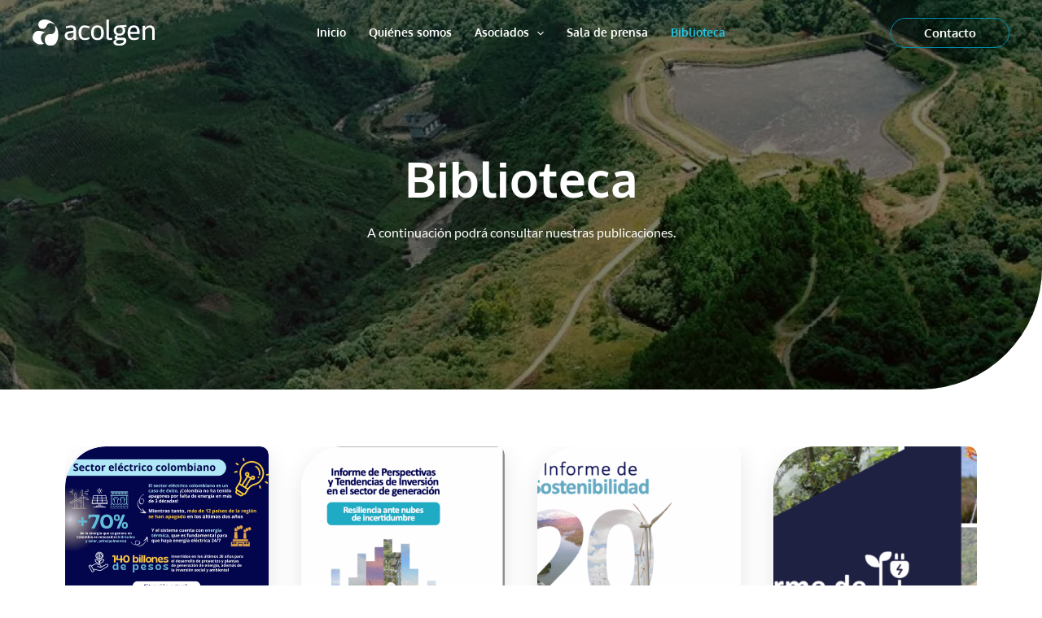

--- FILE ---
content_type: text/html; charset=UTF-8
request_url: https://acolgen.org.co/biblioteca
body_size: 21292
content:
<!DOCTYPE html>
<html lang="es">
<head>
<meta charset="UTF-8">
<meta name="viewport" content="width=device-width, initial-scale=1">
<link rel="profile" href="https://gmpg.org/xfn/11">

<link rel="preload" href="https://acolgen.org.co/wp-content/astra-local-fonts/lato/S6uyw4BMUTPHjx4wXg.woff2" as="font" type="font/woff2" crossorigin><link rel="preload" href="https://acolgen.org.co/wp-content/astra-local-fonts/oxygen/2sDcZG1Wl4LcnbuCNWgzaGW5.woff2" as="font" type="font/woff2" crossorigin><meta name='robots' content='index, follow, max-image-preview:large, max-snippet:-1, max-video-preview:-1' />

	<!-- This site is optimized with the Yoast SEO plugin v19.3 - https://yoast.com/wordpress/plugins/seo/ -->
	<title>Biblioteca - Acolgen</title>
	<link rel="canonical" href="https://acolgen.org.co/biblioteca" />
	<meta property="og:locale" content="es_ES" />
	<meta property="og:type" content="article" />
	<meta property="og:title" content="Biblioteca - Acolgen" />
	<meta property="og:description" content="Biblioteca A continuación podrá consultar nuestras publicaciones." />
	<meta property="og:url" content="https://acolgen.org.co/biblioteca" />
	<meta property="og:site_name" content="Acolgen" />
	<meta property="article:modified_time" content="2022-04-19T22:15:21+00:00" />
	<meta name="twitter:card" content="summary_large_image" />
	<script type="application/ld+json" class="yoast-schema-graph">{"@context":"https://schema.org","@graph":[{"@type":"Organization","@id":"https://acolgen.org.co/#organization","name":"Acolgen","url":"https://acolgen.org.co/","sameAs":[],"logo":{"@type":"ImageObject","inLanguage":"es","@id":"https://acolgen.org.co/#/schema/logo/image/","url":"https://acolgen.org.co/wp-content/uploads/2022/02/Acolgen-logo-sticky.svg","contentUrl":"https://acolgen.org.co/wp-content/uploads/2022/02/Acolgen-logo-sticky.svg","width":225,"height":47,"caption":"Acolgen"},"image":{"@id":"https://acolgen.org.co/#/schema/logo/image/"}},{"@type":"WebSite","@id":"https://acolgen.org.co/#website","url":"https://acolgen.org.co/","name":"Acolgen","description":"","publisher":{"@id":"https://acolgen.org.co/#organization"},"potentialAction":[{"@type":"SearchAction","target":{"@type":"EntryPoint","urlTemplate":"https://acolgen.org.co/?s={search_term_string}"},"query-input":"required name=search_term_string"}],"inLanguage":"es"},{"@type":"WebPage","@id":"https://acolgen.org.co/biblioteca","url":"https://acolgen.org.co/biblioteca","name":"Biblioteca - Acolgen","isPartOf":{"@id":"https://acolgen.org.co/#website"},"datePublished":"2022-02-10T20:18:01+00:00","dateModified":"2022-04-19T22:15:21+00:00","breadcrumb":{"@id":"https://acolgen.org.co/biblioteca#breadcrumb"},"inLanguage":"es","potentialAction":[{"@type":"ReadAction","target":["https://acolgen.org.co/biblioteca"]}]},{"@type":"BreadcrumbList","@id":"https://acolgen.org.co/biblioteca#breadcrumb","itemListElement":[{"@type":"ListItem","position":1,"name":"Portada","item":"https://acolgen.org.co/"},{"@type":"ListItem","position":2,"name":"Biblioteca"}]}]}</script>
	<!-- / Yoast SEO plugin. -->


<link rel="alternate" type="application/rss+xml" title="Acolgen &raquo; Feed" href="https://acolgen.org.co/feed" />
<link rel="alternate" type="application/rss+xml" title="Acolgen &raquo; Feed de los comentarios" href="https://acolgen.org.co/comments/feed" />
<link rel="alternate" title="oEmbed (JSON)" type="application/json+oembed" href="https://acolgen.org.co/wp-json/oembed/1.0/embed?url=https%3A%2F%2Facolgen.org.co%2Fbiblioteca" />
<link rel="alternate" title="oEmbed (XML)" type="text/xml+oembed" href="https://acolgen.org.co/wp-json/oembed/1.0/embed?url=https%3A%2F%2Facolgen.org.co%2Fbiblioteca&#038;format=xml" />
<style id='wp-img-auto-sizes-contain-inline-css'>
img:is([sizes=auto i],[sizes^="auto," i]){contain-intrinsic-size:3000px 1500px}
/*# sourceURL=wp-img-auto-sizes-contain-inline-css */
</style>
<style id='vp-dynamic-styles-1278-inline-css'>
.vp-id-1278 .vp-portfolio__item-wrap .vp-portfolio__item-img-wrap::before { padding-top: 150%; } .vp-id-1278 .vp-portfolio__items { --vp-items__gap: 40px; } .vp-id-1278 .vp-portfolio__items { --vp-items__gap-vertical: 20px; } .vp-id-1278 .vp-portfolio__items-style-default { --vp-items-style-default--image__border-radius: 0px; } 
/*# sourceURL=vp-dynamic-styles-1278-inline-css */
</style>
<link rel='stylesheet' id='wpacu-combined-css-head-1' href='https://acolgen.org.co/wp-content/cache/asset-cleanup/css/head-8833eca93fdd68066fddb265a8d7ecb8a7661f03.css' type='text/css' media='all' />
<style   data-wpacu-inline-css-file='1'>
/*!/wp-content/astra-local-fonts/astra-local-fonts.css*/@font-face{font-family:'Lato';font-style:normal;font-weight:400;font-display:fallback;src:url(https://acolgen.org.co/wp-content/astra-local-fonts/lato/S6uyw4BMUTPHjxAwXjeu.woff2) format('woff2');unicode-range:U+0100-024F,U+0259,U+1E00-1EFF,U+2020,U+20A0-20AB,U+20AD-20CF,U+2113,U+2C60-2C7F,U+A720-A7FF}@font-face{font-family:'Lato';font-style:normal;font-weight:400;font-display:fallback;src:url(https://acolgen.org.co/wp-content/astra-local-fonts/lato/S6uyw4BMUTPHjx4wXg.woff2) format('woff2');unicode-range:U+0000-00FF,U+0131,U+0152-0153,U+02BB-02BC,U+02C6,U+02DA,U+02DC,U+2000-206F,U+2074,U+20AC,U+2122,U+2191,U+2193,U+2212,U+2215,U+FEFF,U+FFFD}@font-face{font-family:'Oxygen';font-style:normal;font-weight:700;font-display:fallback;src:url(https://acolgen.org.co/wp-content/astra-local-fonts/oxygen/2sDcZG1Wl4LcnbuCNWgzZmW5O7w.woff2) format('woff2');unicode-range:U+0100-024F,U+0259,U+1E00-1EFF,U+2020,U+20A0-20AB,U+20AD-20CF,U+2113,U+2C60-2C7F,U+A720-A7FF}@font-face{font-family:'Oxygen';font-style:normal;font-weight:700;font-display:fallback;src:url(https://acolgen.org.co/wp-content/astra-local-fonts/oxygen/2sDcZG1Wl4LcnbuCNWgzaGW5.woff2) format('woff2');unicode-range:U+0000-00FF,U+0131,U+0152-0153,U+02BB-02BC,U+02C6,U+02DA,U+02DC,U+2000-206F,U+2074,U+20AC,U+2122,U+2191,U+2193,U+2212,U+2215,U+FEFF,U+FFFD}
</style>

<noscript><link rel='stylesheet' id='visual-portfolio-noscript-css' href='https://acolgen.org.co/wp-content/plugins/visual-portfolio/assets/css/noscript.min.css?ver=2.17.1' media='all' />
</noscript><style   data-wpacu-inline-css-file='1'>
.elementor [data-vp-layout=grid] .vp-portfolio__items .vp-portfolio__item-wrap .vp-portfolio__item,.elementor [data-vp-layout=masonry] .vp-portfolio__items .vp-portfolio__item-wrap .vp-portfolio__item,.elementor [data-vp-layout=tiles] .vp-portfolio__items .vp-portfolio__item-wrap .vp-portfolio__item{margin-top:var(--vp-items__gap-vertical);margin-left:var(--vp-items__gap)}
</style>
<style   data-wpacu-inline-css-file='1'>
[data-vp-layout=grid] .vp-portfolio__items{margin-top:calc(-1*var(--vp-items__gap-vertical));margin-left:calc(-1*var(--vp-items__gap))}[data-vp-layout=grid] .vp-portfolio__item-wrap .vp-portfolio__item{margin-top:var(--vp-items__gap-vertical);margin-left:var(--vp-items__gap)}[data-vp-grid-images-aspect-ratio*=":"] .vp-portfolio__item-img img,[data-vp-grid-images-aspect-ratio*=":"] .vp-portfolio__item-img{position:absolute;top:0;right:0;bottom:0;left:0}[data-vp-grid-images-aspect-ratio*=":"] .vp-portfolio__item-img-wrap{position:relative;display:block;overflow:hidden}[data-vp-grid-images-aspect-ratio*=":"] .vp-portfolio__item-img-wrap::before{display:block;padding-top:56%;content:""}[data-vp-grid-images-aspect-ratio*=":"] .vp-portfolio__item-img img{width:100%;height:100%;-o-object-fit:var(--vp-images__object-fit);object-fit:var(--vp-images__object-fit);-o-object-position:var(--vp-images__object-position);object-position:var(--vp-images__object-position)}
</style>
<style   data-wpacu-inline-css-file='1'>
[data-simplebar]{position:relative;flex-direction:column;flex-wrap:wrap;justify-content:flex-start;align-content:flex-start;align-items:flex-start}.simplebar-wrapper{overflow:hidden;width:inherit;height:inherit;max-width:inherit;max-height:inherit}.simplebar-mask{direction:inherit;position:absolute;overflow:hidden;padding:0;margin:0;left:0;top:0;bottom:0;right:0;width:auto!important;height:auto!important;z-index:0}.simplebar-offset{direction:inherit!important;box-sizing:inherit!important;resize:none!important;position:absolute;top:0;left:0;bottom:0;right:0;padding:0;margin:0;-webkit-overflow-scrolling:touch}.simplebar-content-wrapper{direction:inherit;box-sizing:border-box!important;position:relative;display:block;height:100%;width:auto;max-width:100%;max-height:100%;scrollbar-width:none;-ms-overflow-style:none}.simplebar-content-wrapper::-webkit-scrollbar,.simplebar-hide-scrollbar::-webkit-scrollbar{width:0;height:0}.simplebar-content:after,.simplebar-content:before{content:' ';display:table}.simplebar-placeholder{max-height:100%;max-width:100%;width:100%;pointer-events:none}.simplebar-height-auto-observer-wrapper{box-sizing:inherit!important;height:100%;width:100%;max-width:1px;position:relative;float:left;max-height:1px;overflow:hidden;z-index:-1;padding:0;margin:0;pointer-events:none;flex-grow:inherit;flex-shrink:0;flex-basis:0}.simplebar-height-auto-observer{box-sizing:inherit;display:block;opacity:0;position:absolute;top:0;left:0;height:1000%;width:1000%;min-height:1px;min-width:1px;overflow:hidden;pointer-events:none;z-index:-1}.simplebar-track{z-index:1;position:absolute;right:0;bottom:0;pointer-events:none;overflow:hidden}[data-simplebar].simplebar-dragging .simplebar-content{pointer-events:none;user-select:none;-webkit-user-select:none}[data-simplebar].simplebar-dragging .simplebar-track{pointer-events:all}.simplebar-scrollbar{position:absolute;left:0;right:0;min-height:10px}.simplebar-scrollbar:before{position:absolute;content:'';background:#000;border-radius:7px;left:2px;right:2px;opacity:0;transition:opacity .2s linear}.simplebar-scrollbar.simplebar-visible:before{opacity:.5;transition:opacity 0s linear}.simplebar-track.simplebar-vertical{top:0;width:11px}.simplebar-track.simplebar-vertical .simplebar-scrollbar:before{top:2px;bottom:2px}.simplebar-track.simplebar-horizontal{left:0;height:11px}.simplebar-track.simplebar-horizontal .simplebar-scrollbar:before{height:100%;left:2px;right:2px}.simplebar-track.simplebar-horizontal .simplebar-scrollbar{right:auto;left:0;top:2px;height:7px;min-height:0;min-width:10px;width:auto}[data-simplebar-direction=rtl] .simplebar-track.simplebar-vertical{right:auto;left:0}.hs-dummy-scrollbar-size{direction:rtl;position:fixed;opacity:0;visibility:hidden;height:500px;width:500px;overflow-y:hidden;overflow-x:scroll}.simplebar-hide-scrollbar{position:fixed;left:0;visibility:hidden;overflow-y:scroll;scrollbar-width:none;-ms-overflow-style:none}

</style>
<style   data-wpacu-inline-css-file='1'>
.vp-portfolio__custom-scrollbar{--vp-custom-scrollbar__background-color: #888}.vp-portfolio__custom-scrollbar .simplebar-scrollbar::before{background-color:var(--vp-custom-scrollbar__background-color)}
</style>
<style   data-wpacu-inline-css-file='1'>
:root{--vp-lazyload-images__background: linear-gradient(270deg, rgba(140, 140, 140, 15%), rgba(140, 140, 140, 5%));--vp-lazyload-images__background-second: linear-gradient(90deg, rgba(140, 140, 140, 15%), rgba(140, 140, 140, 5%));--vp-lazyload-images__animation-duration: 1.5s;--vp-lazyload-images__animation-second-delay: 0.3s;--vp-lazyload-transition-duration: 0.3s;--vp-lazyload-transition-easing: ease-in-out}img.vp-lazyload,img.vp-lazyloaded,img.vp-lazypreload,img.vp-lazyloading{opacity:0;transition:var(--vp-lazyload-transition-duration) opacity;will-change:opacity}img.vp-lazyloaded{opacity:1}.vp-portfolio__item-img::before,.vp-portfolio__thumbnail-img::before,.vp-portfolio__item-img::after,.vp-portfolio__thumbnail-img::after{position:absolute;top:0;right:0;bottom:0;left:0;pointer-events:none;visibility:visible;content:"";background:var(--vp-lazyload-images__background);opacity:1;transition:var(--vp-lazyload-transition-duration) var(--vp-lazyload-transition-duration) opacity,var(--vp-lazyload-transition-duration) var(--vp-lazyload-transition-duration) visibility}.vp-portfolio__item-img-lazyloading::before,.vp-portfolio__thumbnail-img-lazyloading::before,.vp-portfolio__item-img-lazyloading::after,.vp-portfolio__thumbnail-img-lazyloading::after{-webkit-animation:vp-lazyload-placeholder var(--vp-lazyload-images__animation-duration) linear infinite;animation:vp-lazyload-placeholder var(--vp-lazyload-images__animation-duration) linear infinite}.vp-portfolio__item-img::before,.vp-portfolio__thumbnail-img::before{background:var(--vp-lazyload-images__background-second);-webkit-animation-delay:var(--vp-lazyload-images__animation-second-delay);animation-delay:var(--vp-lazyload-images__animation-second-delay)}.vp-portfolio__item-img-lazyloaded::before,.vp-portfolio__thumbnail-img-lazyloaded::before,.vp-portfolio__item-img-lazyloaded::after,.vp-portfolio__thumbnail-img-lazyloaded::after{visibility:hidden;opacity:0}@-webkit-keyframes vp-lazyload-placeholder{0%,100%{opacity:1}50%{opacity:0}}@keyframes vp-lazyload-placeholder{0%,100%{opacity:1}50%{opacity:0}}
</style>


<style   data-wpacu-inline-css-file='1'>
.vp-notice{--vp-notice__padding-v: 1em;--vp-notice__padding-h: 1.3em;--vp-notice__color: var(--vp-color-brand);--vp-notice__background-color: var(--vp-color-gray-lighten);--vp-notice__border-width: 1px;--vp-notice__border-left-width: 3px;--vp-notice__border-color: var(--vp-color-brand);--vp-notice__border-radius: var(--vp-border-radius)}.vp-notice{padding:var(--vp-notice__padding-v) var(--vp-notice__padding-h);color:var(--vp-notice__color);background-color:var(--vp-notice__background-color);border:var(--vp-notice__border-width) solid var(--vp-notice__border-color);border-left-width:var(--vp-notice__border-left-width);border-radius:var(--vp-notice__border-radius)}
</style>

<style id='global-styles-inline-css'>
:root{--wp--preset--aspect-ratio--square: 1;--wp--preset--aspect-ratio--4-3: 4/3;--wp--preset--aspect-ratio--3-4: 3/4;--wp--preset--aspect-ratio--3-2: 3/2;--wp--preset--aspect-ratio--2-3: 2/3;--wp--preset--aspect-ratio--16-9: 16/9;--wp--preset--aspect-ratio--9-16: 9/16;--wp--preset--color--black: #000000;--wp--preset--color--cyan-bluish-gray: #abb8c3;--wp--preset--color--white: #ffffff;--wp--preset--color--pale-pink: #f78da7;--wp--preset--color--vivid-red: #cf2e2e;--wp--preset--color--luminous-vivid-orange: #ff6900;--wp--preset--color--luminous-vivid-amber: #fcb900;--wp--preset--color--light-green-cyan: #7bdcb5;--wp--preset--color--vivid-green-cyan: #00d084;--wp--preset--color--pale-cyan-blue: #8ed1fc;--wp--preset--color--vivid-cyan-blue: #0693e3;--wp--preset--color--vivid-purple: #9b51e0;--wp--preset--color--ast-global-color-0: var(--ast-global-color-0);--wp--preset--color--ast-global-color-1: var(--ast-global-color-1);--wp--preset--color--ast-global-color-2: var(--ast-global-color-2);--wp--preset--color--ast-global-color-3: var(--ast-global-color-3);--wp--preset--color--ast-global-color-4: var(--ast-global-color-4);--wp--preset--color--ast-global-color-5: var(--ast-global-color-5);--wp--preset--color--ast-global-color-6: var(--ast-global-color-6);--wp--preset--color--ast-global-color-7: var(--ast-global-color-7);--wp--preset--color--ast-global-color-8: var(--ast-global-color-8);--wp--preset--gradient--vivid-cyan-blue-to-vivid-purple: linear-gradient(135deg,rgb(6,147,227) 0%,rgb(155,81,224) 100%);--wp--preset--gradient--light-green-cyan-to-vivid-green-cyan: linear-gradient(135deg,rgb(122,220,180) 0%,rgb(0,208,130) 100%);--wp--preset--gradient--luminous-vivid-amber-to-luminous-vivid-orange: linear-gradient(135deg,rgb(252,185,0) 0%,rgb(255,105,0) 100%);--wp--preset--gradient--luminous-vivid-orange-to-vivid-red: linear-gradient(135deg,rgb(255,105,0) 0%,rgb(207,46,46) 100%);--wp--preset--gradient--very-light-gray-to-cyan-bluish-gray: linear-gradient(135deg,rgb(238,238,238) 0%,rgb(169,184,195) 100%);--wp--preset--gradient--cool-to-warm-spectrum: linear-gradient(135deg,rgb(74,234,220) 0%,rgb(151,120,209) 20%,rgb(207,42,186) 40%,rgb(238,44,130) 60%,rgb(251,105,98) 80%,rgb(254,248,76) 100%);--wp--preset--gradient--blush-light-purple: linear-gradient(135deg,rgb(255,206,236) 0%,rgb(152,150,240) 100%);--wp--preset--gradient--blush-bordeaux: linear-gradient(135deg,rgb(254,205,165) 0%,rgb(254,45,45) 50%,rgb(107,0,62) 100%);--wp--preset--gradient--luminous-dusk: linear-gradient(135deg,rgb(255,203,112) 0%,rgb(199,81,192) 50%,rgb(65,88,208) 100%);--wp--preset--gradient--pale-ocean: linear-gradient(135deg,rgb(255,245,203) 0%,rgb(182,227,212) 50%,rgb(51,167,181) 100%);--wp--preset--gradient--electric-grass: linear-gradient(135deg,rgb(202,248,128) 0%,rgb(113,206,126) 100%);--wp--preset--gradient--midnight: linear-gradient(135deg,rgb(2,3,129) 0%,rgb(40,116,252) 100%);--wp--preset--font-size--small: 13px;--wp--preset--font-size--medium: 20px;--wp--preset--font-size--large: 36px;--wp--preset--font-size--x-large: 42px;--wp--preset--spacing--20: 0.44rem;--wp--preset--spacing--30: 0.67rem;--wp--preset--spacing--40: 1rem;--wp--preset--spacing--50: 1.5rem;--wp--preset--spacing--60: 2.25rem;--wp--preset--spacing--70: 3.38rem;--wp--preset--spacing--80: 5.06rem;--wp--preset--shadow--natural: 6px 6px 9px rgba(0, 0, 0, 0.2);--wp--preset--shadow--deep: 12px 12px 50px rgba(0, 0, 0, 0.4);--wp--preset--shadow--sharp: 6px 6px 0px rgba(0, 0, 0, 0.2);--wp--preset--shadow--outlined: 6px 6px 0px -3px rgb(255, 255, 255), 6px 6px rgb(0, 0, 0);--wp--preset--shadow--crisp: 6px 6px 0px rgb(0, 0, 0);}:root { --wp--style--global--content-size: var(--wp--custom--ast-content-width-size);--wp--style--global--wide-size: var(--wp--custom--ast-wide-width-size); }:where(body) { margin: 0; }.wp-site-blocks > .alignleft { float: left; margin-right: 2em; }.wp-site-blocks > .alignright { float: right; margin-left: 2em; }.wp-site-blocks > .aligncenter { justify-content: center; margin-left: auto; margin-right: auto; }:where(.wp-site-blocks) > * { margin-block-start: 24px; margin-block-end: 0; }:where(.wp-site-blocks) > :first-child { margin-block-start: 0; }:where(.wp-site-blocks) > :last-child { margin-block-end: 0; }:root { --wp--style--block-gap: 24px; }:root :where(.is-layout-flow) > :first-child{margin-block-start: 0;}:root :where(.is-layout-flow) > :last-child{margin-block-end: 0;}:root :where(.is-layout-flow) > *{margin-block-start: 24px;margin-block-end: 0;}:root :where(.is-layout-constrained) > :first-child{margin-block-start: 0;}:root :where(.is-layout-constrained) > :last-child{margin-block-end: 0;}:root :where(.is-layout-constrained) > *{margin-block-start: 24px;margin-block-end: 0;}:root :where(.is-layout-flex){gap: 24px;}:root :where(.is-layout-grid){gap: 24px;}.is-layout-flow > .alignleft{float: left;margin-inline-start: 0;margin-inline-end: 2em;}.is-layout-flow > .alignright{float: right;margin-inline-start: 2em;margin-inline-end: 0;}.is-layout-flow > .aligncenter{margin-left: auto !important;margin-right: auto !important;}.is-layout-constrained > .alignleft{float: left;margin-inline-start: 0;margin-inline-end: 2em;}.is-layout-constrained > .alignright{float: right;margin-inline-start: 2em;margin-inline-end: 0;}.is-layout-constrained > .aligncenter{margin-left: auto !important;margin-right: auto !important;}.is-layout-constrained > :where(:not(.alignleft):not(.alignright):not(.alignfull)){max-width: var(--wp--style--global--content-size);margin-left: auto !important;margin-right: auto !important;}.is-layout-constrained > .alignwide{max-width: var(--wp--style--global--wide-size);}body .is-layout-flex{display: flex;}.is-layout-flex{flex-wrap: wrap;align-items: center;}.is-layout-flex > :is(*, div){margin: 0;}body .is-layout-grid{display: grid;}.is-layout-grid > :is(*, div){margin: 0;}body{padding-top: 0px;padding-right: 0px;padding-bottom: 0px;padding-left: 0px;}a:where(:not(.wp-element-button)){text-decoration: underline;}:root :where(.wp-element-button, .wp-block-button__link){background-color: #32373c;border-width: 0;color: #fff;font-family: inherit;font-size: inherit;font-style: inherit;font-weight: inherit;letter-spacing: inherit;line-height: inherit;padding-top: calc(0.667em + 2px);padding-right: calc(1.333em + 2px);padding-bottom: calc(0.667em + 2px);padding-left: calc(1.333em + 2px);text-decoration: none;text-transform: inherit;}.has-black-color{color: var(--wp--preset--color--black) !important;}.has-cyan-bluish-gray-color{color: var(--wp--preset--color--cyan-bluish-gray) !important;}.has-white-color{color: var(--wp--preset--color--white) !important;}.has-pale-pink-color{color: var(--wp--preset--color--pale-pink) !important;}.has-vivid-red-color{color: var(--wp--preset--color--vivid-red) !important;}.has-luminous-vivid-orange-color{color: var(--wp--preset--color--luminous-vivid-orange) !important;}.has-luminous-vivid-amber-color{color: var(--wp--preset--color--luminous-vivid-amber) !important;}.has-light-green-cyan-color{color: var(--wp--preset--color--light-green-cyan) !important;}.has-vivid-green-cyan-color{color: var(--wp--preset--color--vivid-green-cyan) !important;}.has-pale-cyan-blue-color{color: var(--wp--preset--color--pale-cyan-blue) !important;}.has-vivid-cyan-blue-color{color: var(--wp--preset--color--vivid-cyan-blue) !important;}.has-vivid-purple-color{color: var(--wp--preset--color--vivid-purple) !important;}.has-ast-global-color-0-color{color: var(--wp--preset--color--ast-global-color-0) !important;}.has-ast-global-color-1-color{color: var(--wp--preset--color--ast-global-color-1) !important;}.has-ast-global-color-2-color{color: var(--wp--preset--color--ast-global-color-2) !important;}.has-ast-global-color-3-color{color: var(--wp--preset--color--ast-global-color-3) !important;}.has-ast-global-color-4-color{color: var(--wp--preset--color--ast-global-color-4) !important;}.has-ast-global-color-5-color{color: var(--wp--preset--color--ast-global-color-5) !important;}.has-ast-global-color-6-color{color: var(--wp--preset--color--ast-global-color-6) !important;}.has-ast-global-color-7-color{color: var(--wp--preset--color--ast-global-color-7) !important;}.has-ast-global-color-8-color{color: var(--wp--preset--color--ast-global-color-8) !important;}.has-black-background-color{background-color: var(--wp--preset--color--black) !important;}.has-cyan-bluish-gray-background-color{background-color: var(--wp--preset--color--cyan-bluish-gray) !important;}.has-white-background-color{background-color: var(--wp--preset--color--white) !important;}.has-pale-pink-background-color{background-color: var(--wp--preset--color--pale-pink) !important;}.has-vivid-red-background-color{background-color: var(--wp--preset--color--vivid-red) !important;}.has-luminous-vivid-orange-background-color{background-color: var(--wp--preset--color--luminous-vivid-orange) !important;}.has-luminous-vivid-amber-background-color{background-color: var(--wp--preset--color--luminous-vivid-amber) !important;}.has-light-green-cyan-background-color{background-color: var(--wp--preset--color--light-green-cyan) !important;}.has-vivid-green-cyan-background-color{background-color: var(--wp--preset--color--vivid-green-cyan) !important;}.has-pale-cyan-blue-background-color{background-color: var(--wp--preset--color--pale-cyan-blue) !important;}.has-vivid-cyan-blue-background-color{background-color: var(--wp--preset--color--vivid-cyan-blue) !important;}.has-vivid-purple-background-color{background-color: var(--wp--preset--color--vivid-purple) !important;}.has-ast-global-color-0-background-color{background-color: var(--wp--preset--color--ast-global-color-0) !important;}.has-ast-global-color-1-background-color{background-color: var(--wp--preset--color--ast-global-color-1) !important;}.has-ast-global-color-2-background-color{background-color: var(--wp--preset--color--ast-global-color-2) !important;}.has-ast-global-color-3-background-color{background-color: var(--wp--preset--color--ast-global-color-3) !important;}.has-ast-global-color-4-background-color{background-color: var(--wp--preset--color--ast-global-color-4) !important;}.has-ast-global-color-5-background-color{background-color: var(--wp--preset--color--ast-global-color-5) !important;}.has-ast-global-color-6-background-color{background-color: var(--wp--preset--color--ast-global-color-6) !important;}.has-ast-global-color-7-background-color{background-color: var(--wp--preset--color--ast-global-color-7) !important;}.has-ast-global-color-8-background-color{background-color: var(--wp--preset--color--ast-global-color-8) !important;}.has-black-border-color{border-color: var(--wp--preset--color--black) !important;}.has-cyan-bluish-gray-border-color{border-color: var(--wp--preset--color--cyan-bluish-gray) !important;}.has-white-border-color{border-color: var(--wp--preset--color--white) !important;}.has-pale-pink-border-color{border-color: var(--wp--preset--color--pale-pink) !important;}.has-vivid-red-border-color{border-color: var(--wp--preset--color--vivid-red) !important;}.has-luminous-vivid-orange-border-color{border-color: var(--wp--preset--color--luminous-vivid-orange) !important;}.has-luminous-vivid-amber-border-color{border-color: var(--wp--preset--color--luminous-vivid-amber) !important;}.has-light-green-cyan-border-color{border-color: var(--wp--preset--color--light-green-cyan) !important;}.has-vivid-green-cyan-border-color{border-color: var(--wp--preset--color--vivid-green-cyan) !important;}.has-pale-cyan-blue-border-color{border-color: var(--wp--preset--color--pale-cyan-blue) !important;}.has-vivid-cyan-blue-border-color{border-color: var(--wp--preset--color--vivid-cyan-blue) !important;}.has-vivid-purple-border-color{border-color: var(--wp--preset--color--vivid-purple) !important;}.has-ast-global-color-0-border-color{border-color: var(--wp--preset--color--ast-global-color-0) !important;}.has-ast-global-color-1-border-color{border-color: var(--wp--preset--color--ast-global-color-1) !important;}.has-ast-global-color-2-border-color{border-color: var(--wp--preset--color--ast-global-color-2) !important;}.has-ast-global-color-3-border-color{border-color: var(--wp--preset--color--ast-global-color-3) !important;}.has-ast-global-color-4-border-color{border-color: var(--wp--preset--color--ast-global-color-4) !important;}.has-ast-global-color-5-border-color{border-color: var(--wp--preset--color--ast-global-color-5) !important;}.has-ast-global-color-6-border-color{border-color: var(--wp--preset--color--ast-global-color-6) !important;}.has-ast-global-color-7-border-color{border-color: var(--wp--preset--color--ast-global-color-7) !important;}.has-ast-global-color-8-border-color{border-color: var(--wp--preset--color--ast-global-color-8) !important;}.has-vivid-cyan-blue-to-vivid-purple-gradient-background{background: var(--wp--preset--gradient--vivid-cyan-blue-to-vivid-purple) !important;}.has-light-green-cyan-to-vivid-green-cyan-gradient-background{background: var(--wp--preset--gradient--light-green-cyan-to-vivid-green-cyan) !important;}.has-luminous-vivid-amber-to-luminous-vivid-orange-gradient-background{background: var(--wp--preset--gradient--luminous-vivid-amber-to-luminous-vivid-orange) !important;}.has-luminous-vivid-orange-to-vivid-red-gradient-background{background: var(--wp--preset--gradient--luminous-vivid-orange-to-vivid-red) !important;}.has-very-light-gray-to-cyan-bluish-gray-gradient-background{background: var(--wp--preset--gradient--very-light-gray-to-cyan-bluish-gray) !important;}.has-cool-to-warm-spectrum-gradient-background{background: var(--wp--preset--gradient--cool-to-warm-spectrum) !important;}.has-blush-light-purple-gradient-background{background: var(--wp--preset--gradient--blush-light-purple) !important;}.has-blush-bordeaux-gradient-background{background: var(--wp--preset--gradient--blush-bordeaux) !important;}.has-luminous-dusk-gradient-background{background: var(--wp--preset--gradient--luminous-dusk) !important;}.has-pale-ocean-gradient-background{background: var(--wp--preset--gradient--pale-ocean) !important;}.has-electric-grass-gradient-background{background: var(--wp--preset--gradient--electric-grass) !important;}.has-midnight-gradient-background{background: var(--wp--preset--gradient--midnight) !important;}.has-small-font-size{font-size: var(--wp--preset--font-size--small) !important;}.has-medium-font-size{font-size: var(--wp--preset--font-size--medium) !important;}.has-large-font-size{font-size: var(--wp--preset--font-size--large) !important;}.has-x-large-font-size{font-size: var(--wp--preset--font-size--x-large) !important;}
/*# sourceURL=global-styles-inline-css */
</style>



<style   data-wpacu-inline-css-file='1'>
.elementor-kit-14{--e-global-color-primary:#0050FD;--e-global-color-secondary:#FFC804;--e-global-color-text:#3A3A3A;--e-global-color-accent:#4B4F58;--e-global-color-df7ba8d:#0050FD;--e-global-color-6aa17f9:#0091AF;--e-global-color-4c9b244:#283239;--e-global-color-ac7eb63:#F3F3F3;--e-global-color-12cbbfe:#1F5B66;}.elementor-section.elementor-section-boxed > .elementor-container{max-width:1140px;}.e-container{--container-max-width:1140px;}.elementor-widget:not(:last-child){margin-bottom:20px;}.elementor-element{--widgets-spacing:20px;}{}h1.entry-title{display:var(--page-title-display);}.elementor-kit-14 e-page-transition{background-color:#FFBC7D;}@media(max-width:1024px){.elementor-section.elementor-section-boxed > .elementor-container{max-width:1024px;}.e-container{--container-max-width:1024px;}}@media(max-width:767px){.elementor-section.elementor-section-boxed > .elementor-container{max-width:767px;}.e-container{--container-max-width:767px;}}
</style>

<style   data-wpacu-inline-css-file='1'>
.elementor-939 .elementor-element.elementor-element-cc2d803 > .elementor-container{min-height:479px;}.elementor-939 .elementor-element.elementor-element-cc2d803:not(.elementor-motion-effects-element-type-background), .elementor-939 .elementor-element.elementor-element-cc2d803 > .elementor-motion-effects-container > .elementor-motion-effects-layer{background-image:url(https://acolgen.org.co/wp-content/uploads/2022/02/bg-biblioteca.webp);background-position:center center;background-repeat:no-repeat;background-size:cover;}.elementor-939 .elementor-element.elementor-element-cc2d803 > .elementor-background-overlay{background-color:#262820;opacity:0.6;mix-blend-mode:multiply;transition:background 0.3s, border-radius 0.3s, opacity 0.3s;}.elementor-939 .elementor-element.elementor-element-cc2d803, .elementor-939 .elementor-element.elementor-element-cc2d803 > .elementor-background-overlay{border-radius:0px 0px 150px 0px;}.elementor-939 .elementor-element.elementor-element-cc2d803{transition:background 0.3s, border 0.3s, border-radius 0.3s, box-shadow 0.3s;margin-top:0px;margin-bottom:0px;}.elementor-939 .elementor-element.elementor-element-d7b06f2.elementor-column > .elementor-widget-wrap{justify-content:center;}.elementor-939 .elementor-element.elementor-element-d0d4167{text-align:center;}.elementor-939 .elementor-element.elementor-element-d0d4167 .elementor-heading-title{color:#FFFFFF;}.elementor-939 .elementor-element.elementor-element-82ad607{text-align:center;color:#FFFFFF;}.elementor-939 .elementor-element.elementor-element-82ad607 > .elementor-widget-container{margin:0% 15% 0% 15%;}.elementor-939 .elementor-element.elementor-element-a6a1507{margin-top:60px;margin-bottom:60px;}@media(max-width:1024px){.elementor-939 .elementor-element.elementor-element-cc2d803 > .elementor-container{min-height:430px;}}@media(max-width:767px){.elementor-939 .elementor-element.elementor-element-cc2d803 > .elementor-container{min-height:530px;}.elementor-939 .elementor-element.elementor-element-cc2d803:not(.elementor-motion-effects-element-type-background), .elementor-939 .elementor-element.elementor-element-cc2d803 > .elementor-motion-effects-container > .elementor-motion-effects-layer{background-position:center right;}.elementor-939 .elementor-element.elementor-element-d7b06f2 > .elementor-element-populated{padding:20px 20px 20px 20px;}.elementor-939 .elementor-element.elementor-element-82ad607 > .elementor-widget-container{margin:20px 0px 20px 0px;}}
</style>






<script id='wpacu-combined-js-head-group-1' src='https://acolgen.org.co/wp-content/cache/asset-cleanup/js/head-12613d092f994a1d5c75d6f766f20c3ee4c2eb1c.js'></script><link rel="https://api.w.org/" href="https://acolgen.org.co/wp-json/" /><link rel="alternate" title="JSON" type="application/json" href="https://acolgen.org.co/wp-json/wp/v2/pages/939" /><link rel="EditURI" type="application/rsd+xml" title="RSD" href="https://acolgen.org.co/xmlrpc.php?rsd" />
<meta name="generator" content="WordPress 6.9" />
<link rel='shortlink' href='https://acolgen.org.co/?p=939' />
<!-- start Simple Custom CSS and JS -->
<style>
.saladeprensa.biblioteca .vp-portfolio__item-meta.saladeprensa.biblioteca .vp-portfolio__item-meta .vp-portfolio__item-meta-title a{
	color: white;
	-webkit-line-clamp: 3;
	display: -webkit-box;
	-webkit-box-orient: vertical;
	overflow: hidden;
}
.saladeprensa.biblioteca .vp-portfolio__item-meta{
	background-color: #0091AF;
	height: 80px;
	display: flex;
    justify-content: center;
	padding: 0 17px !important;
}
.saladeprensa.biblioteca .vp-portfolio__item-meta a{
	color:#fff !important;
	line-height:15px !important;
	display:block;
}
.ast-builder-menu-mobile .contactobtn{
	display: block !important;
}
.contactobtn{
	display: none !important;
}
.ast-builder-menu-mobile .ast-icon.icon-arrow svg{
	fill: #20c4e5;
}
.saladeprensa figure.vp-portfolio__item{
	box-shadow: 0px 10px 30px rgba(0, 0, 0, 0.1);
	border-radius: 50px 10px 0px 0px;
}
.saladeprensa .vp-portfolio__item-meta .vp-portfolio__item-meta-categories a{
	color: white;
	font-weight: 700;
	font-size: 14px;
	text-transform: initial !important;
}
.saladeprensa .vp-portfolio__item-meta{
	margin-top: -95px;
	background-color: white;
	border-radius: 20px 5px 20px 0px;
	display: flex;
	flex-direction: column-reverse;
	padding: 17px !important;
	height: 140px;
}

.saladeprensa .vp-portfolio__item-meta .vp-portfolio__item-meta-categories{
	background: #20C4E5;
	padding: 5px;
	margin-top: 20px;
	margin-bottom: 0px !important;
}
.saladeprensa .vp-portfolio__item-meta .vp-portfolio__item-meta-title a{
	font-weight: 700;
	font-size: 14px;
	color: #283239;
	text-transform: initial !important;
	line-height: 17px;
    display: block;
}
.saladeprensa .vp-portfolio__item-wrap .vp-portfolio__item-img{
	border-radius: 50px 10px 50px 0px;
}
.saladeprensa .vp-portfolio__layout-elements-top .vp-filter__item.vp-filter__item-active a{
	color: #000;
}
.saladeprensa .vp-portfolio__layout-elements-top .vp-filter__item a{
	text-decoration: none !important;
	color: #0091AF;
	text-transform: initial !important;
}
.ast-sticky-main-shrink .ast-sticky-shrunk .site-logo-img img{
	width: 167px;
}
.acordeon .elementor-accordion .elementor-tab-title.elementor-active{
	border-radius: 50px;
	background: #0091AF;
	box-shadow: 0px 0px 0px rgba(210, 208, 255, 0.4);
	color: white;
	margin: 0;
}
.acordeon .elementor-accordion .elementor-tab-content{
	background-color: white;
	border-radius: 30px;
}
.acordeon .elementor-accordion .elementor-tab-title{
	border: 2px solid #0091AF;
	border-radius: 50px;
	margin: 15px 0;
}
footer .site-footer-primary-section-1 {
	height: 100%;
	display: flex;
	justify-content: start;
	align-items: center !important;
}
.asociarse .elementor-widget-wrap.elementor-element-populated{
	cursor: pointer;
}
.asociarse .elementor-image-box-img{
	background-color: hsl(190deg 100% 34% / 12%);
	padding: 13px;
	border-radius: 99px;
	width: 50px !important;
	height: 50px;
}
.capacidades .elementor-image-box-img{
	background: #FFFFFF;
	box-shadow: inset 0px 3px 5px rgb(0 0 0 / 15%);
	border-radius: 5px;
	padding: 10px;
	width: 90px !important;
	height: 90px;
	display: flex;
	align-items: center;
	margin: auto !important;
	justify-content: center;
}
.telefono .elementor-icon-box-wrapper .elementor-icon-box-icon{
	margin-right: 15px !important;
}
.telefono .elementor-icon-box-wrapper{
	display: flex;
}
</style>
<!-- end Simple Custom CSS and JS -->
<script type='text/javascript'>
/* <![CDATA[ */
var VPData = {"__":{"couldnt_retrieve_vp":"No se pudo recuperar el ID de Visual Portfolio.","pswp_close":"Cerrar (Esc)","pswp_share":"Compartir","pswp_fs":"Alternar pantalla completa","pswp_zoom":"Acercar\/alejar","pswp_prev":"Anterior (flecha izquierda)","pswp_next":"Siguiente (flecha derecha)","pswp_share_fb":"Compartir en Facebook","pswp_share_tw":"Tuitear","pswp_share_pin":"Pinear","fancybox_close":"Cerrar","fancybox_next":"Siguiente","fancybox_prev":"Anterior","fancybox_error":"El contenido solicitado no se puede cargar. <br \/>Vuelva a intentarlo m\u00e1s tarde.","fancybox_play_start":"Empezar la presentaci\u00f3n de diapositivas","fancybox_play_stop":"Pausar presentaci\u00f3n de diapositivas","fancybox_full_screen":"Pantalla completa","fancybox_thumbs":"Miniaturas","fancybox_download":"Descargar","fancybox_share":"Compartir","fancybox_zoom":"Acercar"},"settingsPopupGallery":{"enable_on_wordpress_images":false,"vendor":"fancybox","deep_linking":false,"deep_linking_url_to_share_images":false,"show_arrows":true,"show_counter":true,"show_zoom_button":true,"show_fullscreen_button":true,"show_share_button":true,"show_close_button":true,"show_thumbs":true,"show_download_button":false,"show_slideshow":false,"click_to_zoom":true},"screenSizes":[320,576,768,992,1200]};
/* ]]> */
</script>
        <style type="text/css">
            /* If html does not have either class, do not show lazy loaded images. */
            html:not(.vp-lazyload-enabled):not(.js) .vp-lazyload {
                display: none;
            }
        </style>
        <script>
            document.documentElement.classList.add(
                'vp-lazyload-enabled'
            );
        </script>
        <link rel="icon" href="https://acolgen.org.co/wp-content/uploads/2022/02/Acolgen-Favicon.svg" sizes="32x32" />
<link rel="icon" href="https://acolgen.org.co/wp-content/uploads/2022/02/Acolgen-Favicon.svg" sizes="192x192" />
<link rel="apple-touch-icon" href="https://acolgen.org.co/wp-content/uploads/2022/02/Acolgen-Favicon.svg" />
<meta name="msapplication-TileImage" content="https://acolgen.org.co/wp-content/uploads/2022/02/Acolgen-Favicon.svg" />
</head>

<body itemtype='https://schema.org/WebPage' itemscope='itemscope' class="wp-singular page-template-default page page-id-939 wp-custom-logo wp-theme-astra ast-single-post ast-replace-site-logo-transparent ast-inherit-site-logo-transparent ast-theme-transparent-header ast-hfb-header ast-desktop ast-page-builder-template ast-no-sidebar astra-3.8.5 ast-full-width-layout ast-sticky-main-shrink ast-sticky-header-shrink ast-inherit-site-logo-sticky ast-sticky-custom-logo ast-primary-sticky-enabled elementor-default elementor-kit-14 elementor-page elementor-page-939 astra-addon-3.6.11">
        <script>
            (function($) {
                if (!$('.elementor-page').length) {
                    return;
                }

                function addDataAttribute($items) {
                    $items.find('.vp-portfolio__item a:not([data-elementor-open-lightbox])').each(function () {
                        if (/\.(png|jpe?g|gif|svg|webp)(\?.*)?$/i.test(this.href)) {
                            this.dataset.elementorOpenLightbox = 'no';
                        }
                    });
                }

                $(document).on('init.vpf', function(event, vpObject) {
                    if ('vpf' !== event.namespace) {
                        return;
                    }

                    addDataAttribute(vpObject.$item);
                });
                $(document).on('addItems.vpf', function(event, vpObject, $items) {
                    if ('vpf' !== event.namespace) {
                        return;
                    }

                    addDataAttribute($items);
                });
            })(window.jQuery);
        </script>
        
<a
	class="skip-link screen-reader-text"
	href="#content"
	role="link"
	title="Ir al contenido">
		Ir al contenido</a>

<div
class="hfeed site" id="page">
			<header
		class="site-header header-main-layout-1 ast-primary-menu-enabled ast-logo-title-inline ast-hide-custom-menu-mobile ast-builder-menu-toggle-icon ast-mobile-header-inline" id="masthead" itemtype="https://schema.org/WPHeader" itemscope="itemscope" itemid="#masthead"		>
			<div id="ast-desktop-header" data-toggle-type="dropdown">
		<div class="ast-main-header-wrap main-header-bar-wrap ">
		<div class="ast-primary-header-bar ast-primary-header main-header-bar site-header-focus-item" data-section="section-primary-header-builder">
						<div class="site-primary-header-wrap ast-builder-grid-row-container site-header-focus-item ast-container" data-section="section-primary-header-builder">
				<div class="ast-builder-grid-row ast-builder-grid-row-has-sides ast-grid-center-col-layout">
											<div class="site-header-primary-section-left site-header-section ast-flex site-header-section-left">
									<div class="ast-builder-layout-element ast-flex site-header-focus-item" data-section="title_tagline">
											<div
				class="site-branding ast-site-identity" itemtype="https://schema.org/Organization" itemscope="itemscope"				>
					<span class="site-logo-img"><a href="https://acolgen.org.co/" class="custom-logo-link transparent-custom-logo" rel="home" itemprop="url" aria-label="Acolgen"><img width="225" height="47" src="https://acolgen.org.co/wp-content/uploads/2022/02/Acolgen-Logo.svg" class="custom-logo" alt="" decoding="async" /></a></span>				</div>
			<!-- .site-branding -->
					</div>
												<div class="site-header-primary-section-left-center site-header-section ast-flex ast-grid-left-center-section">
																			</div>
															</div>
																			<div class="site-header-primary-section-center site-header-section ast-flex ast-grid-section-center">
										<div class="ast-builder-menu-1 ast-builder-menu ast-flex ast-builder-menu-1-focus-item ast-builder-layout-element site-header-focus-item" data-section="section-hb-menu-1">
			<div class="ast-main-header-bar-alignment"><div class="main-header-bar-navigation"><nav class="site-navigation ast-flex-grow-1 navigation-accessibility site-header-focus-item" id="primary-site-navigation" aria-label="Navegación del sitio" itemtype="https://schema.org/SiteNavigationElement" itemscope="itemscope"><div class="main-navigation ast-inline-flex"><ul id="ast-hf-menu-1" class="main-header-menu ast-menu-shadow ast-nav-menu ast-flex  submenu-with-border stack-on-mobile ast-mega-menu-enabled"><li id="menu-item-546" class="menu-item menu-item-type-post_type menu-item-object-page menu-item-home menu-item-546"><a href="https://acolgen.org.co/" class="menu-link"><span class="ast-icon icon-arrow"><svg class="ast-arrow-svg" xmlns="http://www.w3.org/2000/svg" xmlns:xlink="http://www.w3.org/1999/xlink" version="1.1" x="0px" y="0px" width="26px" height="16.043px" viewBox="57 35.171 26 16.043" enable-background="new 57 35.171 26 16.043" xml:space="preserve">
                <path d="M57.5,38.193l12.5,12.5l12.5-12.5l-2.5-2.5l-10,10l-10-10L57.5,38.193z"/>
                </svg></span><span class="menu-text">Inicio</span><span class="sub-arrow"></span></a></li><li id="menu-item-765" class="menu-item menu-item-type-post_type menu-item-object-page menu-item-765"><a href="https://acolgen.org.co/quienes-somos" class="menu-link"><span class="ast-icon icon-arrow"><svg class="ast-arrow-svg" xmlns="http://www.w3.org/2000/svg" xmlns:xlink="http://www.w3.org/1999/xlink" version="1.1" x="0px" y="0px" width="26px" height="16.043px" viewBox="57 35.171 26 16.043" enable-background="new 57 35.171 26 16.043" xml:space="preserve">
                <path d="M57.5,38.193l12.5,12.5l12.5-12.5l-2.5-2.5l-10,10l-10-10L57.5,38.193z"/>
                </svg></span><span class="menu-text">Quiénes somos</span><span class="sub-arrow"></span></a></li><li id="menu-item-966" class="menu-item menu-item-type-custom menu-item-object-custom menu-item-has-children menu-item-966"><a href="#" class="menu-link"><span class="ast-icon icon-arrow"><svg class="ast-arrow-svg" xmlns="http://www.w3.org/2000/svg" xmlns:xlink="http://www.w3.org/1999/xlink" version="1.1" x="0px" y="0px" width="26px" height="16.043px" viewBox="57 35.171 26 16.043" enable-background="new 57 35.171 26 16.043" xml:space="preserve">
                <path d="M57.5,38.193l12.5,12.5l12.5-12.5l-2.5-2.5l-10,10l-10-10L57.5,38.193z"/>
                </svg></span><span class="menu-text">Asociados<span role="presentation" class="dropdown-menu-toggle" ></span></span><span class="ast-icon icon-arrow"><svg class="ast-arrow-svg" xmlns="http://www.w3.org/2000/svg" xmlns:xlink="http://www.w3.org/1999/xlink" version="1.1" x="0px" y="0px" width="26px" height="16.043px" viewBox="57 35.171 26 16.043" enable-background="new 57 35.171 26 16.043" xml:space="preserve">
                <path d="M57.5,38.193l12.5,12.5l12.5-12.5l-2.5-2.5l-10,10l-10-10L57.5,38.193z"/>
                </svg></span><span class="sub-arrow"></span></a><button class="ast-menu-toggle" aria-expanded="false"><span class="screen-reader-text">Alternar menú</span><span class="ast-icon icon-arrow"><svg class="ast-arrow-svg" xmlns="http://www.w3.org/2000/svg" xmlns:xlink="http://www.w3.org/1999/xlink" version="1.1" x="0px" y="0px" width="26px" height="16.043px" viewBox="57 35.171 26 16.043" enable-background="new 57 35.171 26 16.043" xml:space="preserve">
                <path d="M57.5,38.193l12.5,12.5l12.5-12.5l-2.5-2.5l-10,10l-10-10L57.5,38.193z"/>
                </svg></span></button>
<ul class="sub-menu">
	<li id="menu-item-906" class="menu-item menu-item-type-post_type menu-item-object-page menu-item-906"><a href="https://acolgen.org.co/asociados" class="menu-link"><span class="ast-icon icon-arrow"><svg class="ast-arrow-svg" xmlns="http://www.w3.org/2000/svg" xmlns:xlink="http://www.w3.org/1999/xlink" version="1.1" x="0px" y="0px" width="26px" height="16.043px" viewBox="57 35.171 26 16.043" enable-background="new 57 35.171 26 16.043" xml:space="preserve">
                <path d="M57.5,38.193l12.5,12.5l12.5-12.5l-2.5-2.5l-10,10l-10-10L57.5,38.193z"/>
                </svg></span><span class="menu-text">Nuestros asociados</span></a></li>	<li id="menu-item-934" class="menu-item menu-item-type-post_type menu-item-object-page menu-item-934"><a href="https://acolgen.org.co/como-asociarse" class="menu-link"><span class="ast-icon icon-arrow"><svg class="ast-arrow-svg" xmlns="http://www.w3.org/2000/svg" xmlns:xlink="http://www.w3.org/1999/xlink" version="1.1" x="0px" y="0px" width="26px" height="16.043px" viewBox="57 35.171 26 16.043" enable-background="new 57 35.171 26 16.043" xml:space="preserve">
                <path d="M57.5,38.193l12.5,12.5l12.5-12.5l-2.5-2.5l-10,10l-10-10L57.5,38.193z"/>
                </svg></span><span class="menu-text">¿Cómo asociarse?</span></a></li></ul>
</li><li id="menu-item-1147" class="menu-item menu-item-type-post_type menu-item-object-page menu-item-1147"><a href="https://acolgen.org.co/sala-de-prensa" class="menu-link"><span class="ast-icon icon-arrow"><svg class="ast-arrow-svg" xmlns="http://www.w3.org/2000/svg" xmlns:xlink="http://www.w3.org/1999/xlink" version="1.1" x="0px" y="0px" width="26px" height="16.043px" viewBox="57 35.171 26 16.043" enable-background="new 57 35.171 26 16.043" xml:space="preserve">
                <path d="M57.5,38.193l12.5,12.5l12.5-12.5l-2.5-2.5l-10,10l-10-10L57.5,38.193z"/>
                </svg></span><span class="menu-text">Sala de prensa</span><span class="sub-arrow"></span></a></li><li id="menu-item-1644" class="menu-item menu-item-type-post_type menu-item-object-page current-menu-item page_item page-item-939 current_page_item menu-item-1644"><a href="https://acolgen.org.co/biblioteca" class="menu-link"><span class="ast-icon icon-arrow"><svg class="ast-arrow-svg" xmlns="http://www.w3.org/2000/svg" xmlns:xlink="http://www.w3.org/1999/xlink" version="1.1" x="0px" y="0px" width="26px" height="16.043px" viewBox="57 35.171 26 16.043" enable-background="new 57 35.171 26 16.043" xml:space="preserve">
                <path d="M57.5,38.193l12.5,12.5l12.5-12.5l-2.5-2.5l-10,10l-10-10L57.5,38.193z"/>
                </svg></span><span class="menu-text">Biblioteca</span><span class="sub-arrow"></span></a></li><li id="menu-item-1221" class="contactobtn menu-item menu-item-type-post_type menu-item-object-page menu-item-1221"><a href="https://acolgen.org.co/contacto" class="menu-link"><span class="ast-icon icon-arrow"><svg class="ast-arrow-svg" xmlns="http://www.w3.org/2000/svg" xmlns:xlink="http://www.w3.org/1999/xlink" version="1.1" x="0px" y="0px" width="26px" height="16.043px" viewBox="57 35.171 26 16.043" enable-background="new 57 35.171 26 16.043" xml:space="preserve">
                <path d="M57.5,38.193l12.5,12.5l12.5-12.5l-2.5-2.5l-10,10l-10-10L57.5,38.193z"/>
                </svg></span><span class="menu-text">Contacto</span><span class="sub-arrow"></span></a></li></ul></div></nav></div></div>		</div>
									</div>
																			<div class="site-header-primary-section-right site-header-section ast-flex ast-grid-right-section">
																	<div class="site-header-primary-section-right-center site-header-section ast-flex ast-grid-right-center-section">
																			</div>
											<div class="ast-builder-layout-element ast-flex site-header-focus-item ast-header-button-1" data-section="section-hb-button-1">
			<div class="ast-builder-button-wrap ast-builder-button-size-sm"><a class="ast-custom-button-link" href="/contacto" target="_self" ><div class=ast-custom-button>Contacto</div></a><a class="menu-link" href="/contacto" target="_self" >Contacto</a></div>		</div>
									</div>
												</div>
					</div>
								</div>
			</div>
		<div class="ast-desktop-header-content content-align-flex-start ">
				<div class="ast-builder-menu-mobile ast-builder-menu ast-builder-menu-mobile-focus-item ast-builder-layout-element site-header-focus-item" data-section="section-header-mobile-menu">
			<div class="ast-main-header-bar-alignment"><div class="main-header-bar-navigation"><nav class="site-navigation ast-flex-grow-1 navigation-accessibility site-header-focus-item" id="ast-desktop-site-navigation" aria-label="Navegación del sitio" itemtype="https://schema.org/SiteNavigationElement" itemscope="itemscope"><div class="main-navigation"><ul id="ast-desktop-toggle-menu" class="main-header-menu ast-nav-menu ast-flex  submenu-with-border astra-menu-animation-fade  stack-on-mobile ast-mega-menu-enabled"><li class="menu-item menu-item-type-post_type menu-item-object-page menu-item-home menu-item-546"><a href="https://acolgen.org.co/" class="menu-link"><span class="ast-icon icon-arrow"><svg class="ast-arrow-svg" xmlns="http://www.w3.org/2000/svg" xmlns:xlink="http://www.w3.org/1999/xlink" version="1.1" x="0px" y="0px" width="26px" height="16.043px" viewBox="57 35.171 26 16.043" enable-background="new 57 35.171 26 16.043" xml:space="preserve">
                <path d="M57.5,38.193l12.5,12.5l12.5-12.5l-2.5-2.5l-10,10l-10-10L57.5,38.193z"/>
                </svg></span><span class="menu-text">Inicio</span></a></li><li class="menu-item menu-item-type-post_type menu-item-object-page menu-item-765"><a href="https://acolgen.org.co/quienes-somos" class="menu-link"><span class="ast-icon icon-arrow"><svg class="ast-arrow-svg" xmlns="http://www.w3.org/2000/svg" xmlns:xlink="http://www.w3.org/1999/xlink" version="1.1" x="0px" y="0px" width="26px" height="16.043px" viewBox="57 35.171 26 16.043" enable-background="new 57 35.171 26 16.043" xml:space="preserve">
                <path d="M57.5,38.193l12.5,12.5l12.5-12.5l-2.5-2.5l-10,10l-10-10L57.5,38.193z"/>
                </svg></span><span class="menu-text">Quiénes somos</span></a></li><li class="menu-item menu-item-type-custom menu-item-object-custom menu-item-has-children menu-item-966"><a href="#" class="menu-link"><span class="ast-icon icon-arrow"><svg class="ast-arrow-svg" xmlns="http://www.w3.org/2000/svg" xmlns:xlink="http://www.w3.org/1999/xlink" version="1.1" x="0px" y="0px" width="26px" height="16.043px" viewBox="57 35.171 26 16.043" enable-background="new 57 35.171 26 16.043" xml:space="preserve">
                <path d="M57.5,38.193l12.5,12.5l12.5-12.5l-2.5-2.5l-10,10l-10-10L57.5,38.193z"/>
                </svg></span><span class="menu-text">Asociados<span role="presentation" class="dropdown-menu-toggle" ></span></span><span class="ast-icon icon-arrow"><svg class="ast-arrow-svg" xmlns="http://www.w3.org/2000/svg" xmlns:xlink="http://www.w3.org/1999/xlink" version="1.1" x="0px" y="0px" width="26px" height="16.043px" viewBox="57 35.171 26 16.043" enable-background="new 57 35.171 26 16.043" xml:space="preserve">
                <path d="M57.5,38.193l12.5,12.5l12.5-12.5l-2.5-2.5l-10,10l-10-10L57.5,38.193z"/>
                </svg></span></a><button class="ast-menu-toggle" aria-expanded="false"><span class="screen-reader-text">Alternar menú</span><span class="ast-icon icon-arrow"><svg class="ast-arrow-svg" xmlns="http://www.w3.org/2000/svg" xmlns:xlink="http://www.w3.org/1999/xlink" version="1.1" x="0px" y="0px" width="26px" height="16.043px" viewBox="57 35.171 26 16.043" enable-background="new 57 35.171 26 16.043" xml:space="preserve">
                <path d="M57.5,38.193l12.5,12.5l12.5-12.5l-2.5-2.5l-10,10l-10-10L57.5,38.193z"/>
                </svg></span></button>
<ul class="sub-menu">
	<li class="menu-item menu-item-type-post_type menu-item-object-page menu-item-906"><a href="https://acolgen.org.co/asociados" class="menu-link"><span class="ast-icon icon-arrow"><svg class="ast-arrow-svg" xmlns="http://www.w3.org/2000/svg" xmlns:xlink="http://www.w3.org/1999/xlink" version="1.1" x="0px" y="0px" width="26px" height="16.043px" viewBox="57 35.171 26 16.043" enable-background="new 57 35.171 26 16.043" xml:space="preserve">
                <path d="M57.5,38.193l12.5,12.5l12.5-12.5l-2.5-2.5l-10,10l-10-10L57.5,38.193z"/>
                </svg></span><span class="menu-text">Nuestros asociados</span></a></li>	<li class="menu-item menu-item-type-post_type menu-item-object-page menu-item-934"><a href="https://acolgen.org.co/como-asociarse" class="menu-link"><span class="ast-icon icon-arrow"><svg class="ast-arrow-svg" xmlns="http://www.w3.org/2000/svg" xmlns:xlink="http://www.w3.org/1999/xlink" version="1.1" x="0px" y="0px" width="26px" height="16.043px" viewBox="57 35.171 26 16.043" enable-background="new 57 35.171 26 16.043" xml:space="preserve">
                <path d="M57.5,38.193l12.5,12.5l12.5-12.5l-2.5-2.5l-10,10l-10-10L57.5,38.193z"/>
                </svg></span><span class="menu-text">¿Cómo asociarse?</span></a></li></ul>
</li><li class="menu-item menu-item-type-post_type menu-item-object-page menu-item-1147"><a href="https://acolgen.org.co/sala-de-prensa" class="menu-link"><span class="ast-icon icon-arrow"><svg class="ast-arrow-svg" xmlns="http://www.w3.org/2000/svg" xmlns:xlink="http://www.w3.org/1999/xlink" version="1.1" x="0px" y="0px" width="26px" height="16.043px" viewBox="57 35.171 26 16.043" enable-background="new 57 35.171 26 16.043" xml:space="preserve">
                <path d="M57.5,38.193l12.5,12.5l12.5-12.5l-2.5-2.5l-10,10l-10-10L57.5,38.193z"/>
                </svg></span><span class="menu-text">Sala de prensa</span></a></li><li class="menu-item menu-item-type-post_type menu-item-object-page current-menu-item page_item page-item-939 current_page_item menu-item-1644"><a href="https://acolgen.org.co/biblioteca" class="menu-link"><span class="ast-icon icon-arrow"><svg class="ast-arrow-svg" xmlns="http://www.w3.org/2000/svg" xmlns:xlink="http://www.w3.org/1999/xlink" version="1.1" x="0px" y="0px" width="26px" height="16.043px" viewBox="57 35.171 26 16.043" enable-background="new 57 35.171 26 16.043" xml:space="preserve">
                <path d="M57.5,38.193l12.5,12.5l12.5-12.5l-2.5-2.5l-10,10l-10-10L57.5,38.193z"/>
                </svg></span><span class="menu-text">Biblioteca</span></a></li><li class="contactobtn menu-item menu-item-type-post_type menu-item-object-page menu-item-1221"><a href="https://acolgen.org.co/contacto" class="menu-link"><span class="ast-icon icon-arrow"><svg class="ast-arrow-svg" xmlns="http://www.w3.org/2000/svg" xmlns:xlink="http://www.w3.org/1999/xlink" version="1.1" x="0px" y="0px" width="26px" height="16.043px" viewBox="57 35.171 26 16.043" enable-background="new 57 35.171 26 16.043" xml:space="preserve">
                <path d="M57.5,38.193l12.5,12.5l12.5-12.5l-2.5-2.5l-10,10l-10-10L57.5,38.193z"/>
                </svg></span><span class="menu-text">Contacto</span></a></li></ul></div></nav></div></div>		</div>
			</div>
</div> <!-- Main Header Bar Wrap -->
<div id="ast-mobile-header" class="ast-mobile-header-wrap " data-type="dropdown">
		<div class="ast-main-header-wrap main-header-bar-wrap" >
		<div class="ast-primary-header-bar ast-primary-header main-header-bar site-primary-header-wrap site-header-focus-item ast-builder-grid-row-layout-default ast-builder-grid-row-tablet-layout-default ast-builder-grid-row-mobile-layout-default" data-section="section-primary-header-builder">
									<div class="ast-builder-grid-row ast-builder-grid-row-has-sides ast-builder-grid-row-no-center">
													<div class="site-header-primary-section-left site-header-section ast-flex site-header-section-left">
										<div class="ast-builder-layout-element ast-flex site-header-focus-item" data-section="title_tagline">
											<div
				class="site-branding ast-site-identity" itemtype="https://schema.org/Organization" itemscope="itemscope"				>
					<span class="site-logo-img"><a href="https://acolgen.org.co/" class="custom-logo-link transparent-custom-logo" rel="home" itemprop="url" aria-label="Acolgen"><img width="225" height="47" src="https://acolgen.org.co/wp-content/uploads/2022/02/Acolgen-Logo.svg" class="custom-logo" alt="" decoding="async" /></a></span>				</div>
			<!-- .site-branding -->
					</div>
									</div>
																									<div class="site-header-primary-section-right site-header-section ast-flex ast-grid-right-section">
										<div class="ast-builder-layout-element ast-flex site-header-focus-item" data-section="section-header-mobile-trigger">
						<div class="ast-button-wrap">
				<button type="button" class="menu-toggle main-header-menu-toggle ast-mobile-menu-trigger-minimal"   aria-expanded="false">
					<span class="screen-reader-text">Main Menu</span>
					<span class="mobile-menu-toggle-icon">
						<span class="ahfb-svg-iconset ast-inline-flex svg-baseline"><svg class='ast-mobile-svg ast-menu2-svg' fill='currentColor' version='1.1' xmlns='http://www.w3.org/2000/svg' width='24' height='28' viewBox='0 0 24 28'><path d='M24 21v2c0 0.547-0.453 1-1 1h-22c-0.547 0-1-0.453-1-1v-2c0-0.547 0.453-1 1-1h22c0.547 0 1 0.453 1 1zM24 13v2c0 0.547-0.453 1-1 1h-22c-0.547 0-1-0.453-1-1v-2c0-0.547 0.453-1 1-1h22c0.547 0 1 0.453 1 1zM24 5v2c0 0.547-0.453 1-1 1h-22c-0.547 0-1-0.453-1-1v-2c0-0.547 0.453-1 1-1h22c0.547 0 1 0.453 1 1z'></path></svg></span><span class="ahfb-svg-iconset ast-inline-flex svg-baseline"><svg class='ast-mobile-svg ast-close-svg' fill='currentColor' version='1.1' xmlns='http://www.w3.org/2000/svg' width='24' height='24' viewBox='0 0 24 24'><path d='M5.293 6.707l5.293 5.293-5.293 5.293c-0.391 0.391-0.391 1.024 0 1.414s1.024 0.391 1.414 0l5.293-5.293 5.293 5.293c0.391 0.391 1.024 0.391 1.414 0s0.391-1.024 0-1.414l-5.293-5.293 5.293-5.293c0.391-0.391 0.391-1.024 0-1.414s-1.024-0.391-1.414 0l-5.293 5.293-5.293-5.293c-0.391-0.391-1.024-0.391-1.414 0s-0.391 1.024 0 1.414z'></path></svg></span>					</span>
									</button>
			</div>
					</div>
									</div>
											</div>
						</div>
	</div>
		<div class="ast-mobile-header-content content-align-flex-start ">
				<div class="ast-builder-menu-mobile ast-builder-menu ast-builder-menu-mobile-focus-item ast-builder-layout-element site-header-focus-item" data-section="section-header-mobile-menu">
			<div class="ast-main-header-bar-alignment"><div class="main-header-bar-navigation"><nav class="site-navigation ast-flex-grow-1 navigation-accessibility site-header-focus-item" id="ast-mobile-site-navigation" aria-label="Navegación del sitio" itemtype="https://schema.org/SiteNavigationElement" itemscope="itemscope"><div class="main-navigation"><ul id="ast-hf-mobile-menu" class="main-header-menu ast-nav-menu ast-flex  submenu-with-border astra-menu-animation-fade  stack-on-mobile ast-mega-menu-enabled"><li class="menu-item menu-item-type-post_type menu-item-object-page menu-item-home menu-item-546"><a href="https://acolgen.org.co/" class="menu-link"><span class="ast-icon icon-arrow"><svg class="ast-arrow-svg" xmlns="http://www.w3.org/2000/svg" xmlns:xlink="http://www.w3.org/1999/xlink" version="1.1" x="0px" y="0px" width="26px" height="16.043px" viewBox="57 35.171 26 16.043" enable-background="new 57 35.171 26 16.043" xml:space="preserve">
                <path d="M57.5,38.193l12.5,12.5l12.5-12.5l-2.5-2.5l-10,10l-10-10L57.5,38.193z"/>
                </svg></span><span class="menu-text">Inicio</span></a></li><li class="menu-item menu-item-type-post_type menu-item-object-page menu-item-765"><a href="https://acolgen.org.co/quienes-somos" class="menu-link"><span class="ast-icon icon-arrow"><svg class="ast-arrow-svg" xmlns="http://www.w3.org/2000/svg" xmlns:xlink="http://www.w3.org/1999/xlink" version="1.1" x="0px" y="0px" width="26px" height="16.043px" viewBox="57 35.171 26 16.043" enable-background="new 57 35.171 26 16.043" xml:space="preserve">
                <path d="M57.5,38.193l12.5,12.5l12.5-12.5l-2.5-2.5l-10,10l-10-10L57.5,38.193z"/>
                </svg></span><span class="menu-text">Quiénes somos</span></a></li><li class="menu-item menu-item-type-custom menu-item-object-custom menu-item-has-children menu-item-966"><a href="#" class="menu-link"><span class="ast-icon icon-arrow"><svg class="ast-arrow-svg" xmlns="http://www.w3.org/2000/svg" xmlns:xlink="http://www.w3.org/1999/xlink" version="1.1" x="0px" y="0px" width="26px" height="16.043px" viewBox="57 35.171 26 16.043" enable-background="new 57 35.171 26 16.043" xml:space="preserve">
                <path d="M57.5,38.193l12.5,12.5l12.5-12.5l-2.5-2.5l-10,10l-10-10L57.5,38.193z"/>
                </svg></span><span class="menu-text">Asociados<span role="presentation" class="dropdown-menu-toggle" ></span></span><span class="ast-icon icon-arrow"><svg class="ast-arrow-svg" xmlns="http://www.w3.org/2000/svg" xmlns:xlink="http://www.w3.org/1999/xlink" version="1.1" x="0px" y="0px" width="26px" height="16.043px" viewBox="57 35.171 26 16.043" enable-background="new 57 35.171 26 16.043" xml:space="preserve">
                <path d="M57.5,38.193l12.5,12.5l12.5-12.5l-2.5-2.5l-10,10l-10-10L57.5,38.193z"/>
                </svg></span></a><button class="ast-menu-toggle" aria-expanded="false"><span class="screen-reader-text">Alternar menú</span><span class="ast-icon icon-arrow"><svg class="ast-arrow-svg" xmlns="http://www.w3.org/2000/svg" xmlns:xlink="http://www.w3.org/1999/xlink" version="1.1" x="0px" y="0px" width="26px" height="16.043px" viewBox="57 35.171 26 16.043" enable-background="new 57 35.171 26 16.043" xml:space="preserve">
                <path d="M57.5,38.193l12.5,12.5l12.5-12.5l-2.5-2.5l-10,10l-10-10L57.5,38.193z"/>
                </svg></span></button>
<ul class="sub-menu">
	<li class="menu-item menu-item-type-post_type menu-item-object-page menu-item-906"><a href="https://acolgen.org.co/asociados" class="menu-link"><span class="ast-icon icon-arrow"><svg class="ast-arrow-svg" xmlns="http://www.w3.org/2000/svg" xmlns:xlink="http://www.w3.org/1999/xlink" version="1.1" x="0px" y="0px" width="26px" height="16.043px" viewBox="57 35.171 26 16.043" enable-background="new 57 35.171 26 16.043" xml:space="preserve">
                <path d="M57.5,38.193l12.5,12.5l12.5-12.5l-2.5-2.5l-10,10l-10-10L57.5,38.193z"/>
                </svg></span><span class="menu-text">Nuestros asociados</span></a></li>	<li class="menu-item menu-item-type-post_type menu-item-object-page menu-item-934"><a href="https://acolgen.org.co/como-asociarse" class="menu-link"><span class="ast-icon icon-arrow"><svg class="ast-arrow-svg" xmlns="http://www.w3.org/2000/svg" xmlns:xlink="http://www.w3.org/1999/xlink" version="1.1" x="0px" y="0px" width="26px" height="16.043px" viewBox="57 35.171 26 16.043" enable-background="new 57 35.171 26 16.043" xml:space="preserve">
                <path d="M57.5,38.193l12.5,12.5l12.5-12.5l-2.5-2.5l-10,10l-10-10L57.5,38.193z"/>
                </svg></span><span class="menu-text">¿Cómo asociarse?</span></a></li></ul>
</li><li class="menu-item menu-item-type-post_type menu-item-object-page menu-item-1147"><a href="https://acolgen.org.co/sala-de-prensa" class="menu-link"><span class="ast-icon icon-arrow"><svg class="ast-arrow-svg" xmlns="http://www.w3.org/2000/svg" xmlns:xlink="http://www.w3.org/1999/xlink" version="1.1" x="0px" y="0px" width="26px" height="16.043px" viewBox="57 35.171 26 16.043" enable-background="new 57 35.171 26 16.043" xml:space="preserve">
                <path d="M57.5,38.193l12.5,12.5l12.5-12.5l-2.5-2.5l-10,10l-10-10L57.5,38.193z"/>
                </svg></span><span class="menu-text">Sala de prensa</span></a></li><li class="menu-item menu-item-type-post_type menu-item-object-page current-menu-item page_item page-item-939 current_page_item menu-item-1644"><a href="https://acolgen.org.co/biblioteca" class="menu-link"><span class="ast-icon icon-arrow"><svg class="ast-arrow-svg" xmlns="http://www.w3.org/2000/svg" xmlns:xlink="http://www.w3.org/1999/xlink" version="1.1" x="0px" y="0px" width="26px" height="16.043px" viewBox="57 35.171 26 16.043" enable-background="new 57 35.171 26 16.043" xml:space="preserve">
                <path d="M57.5,38.193l12.5,12.5l12.5-12.5l-2.5-2.5l-10,10l-10-10L57.5,38.193z"/>
                </svg></span><span class="menu-text">Biblioteca</span></a></li><li class="contactobtn menu-item menu-item-type-post_type menu-item-object-page menu-item-1221"><a href="https://acolgen.org.co/contacto" class="menu-link"><span class="ast-icon icon-arrow"><svg class="ast-arrow-svg" xmlns="http://www.w3.org/2000/svg" xmlns:xlink="http://www.w3.org/1999/xlink" version="1.1" x="0px" y="0px" width="26px" height="16.043px" viewBox="57 35.171 26 16.043" enable-background="new 57 35.171 26 16.043" xml:space="preserve">
                <path d="M57.5,38.193l12.5,12.5l12.5-12.5l-2.5-2.5l-10,10l-10-10L57.5,38.193z"/>
                </svg></span><span class="menu-text">Contacto</span></a></li></ul></div></nav></div></div>		</div>
			</div>
</div>

				<header id="ast-fixed-header" class="site-header header-main-layout-1 ast-primary-menu-enabled ast-logo-title-inline ast-hide-custom-menu-mobile ast-builder-menu-toggle-icon ast-mobile-header-inline" style="visibility: hidden;" data-type="fixed-header">

					
					<div id="ast-desktop-header" data-toggle-type="dropdown">
		<div class="ast-main-header-wrap main-header-bar-wrap ">
		<div class="ast-primary-header-bar ast-primary-header main-header-bar site-header-focus-item" data-section="section-primary-header-builder">
						<div class="site-primary-header-wrap ast-builder-grid-row-container site-header-focus-item ast-container" data-section="section-primary-header-builder">
				<div class="ast-builder-grid-row ast-builder-grid-row-has-sides ast-grid-center-col-layout">
											<div class="site-header-primary-section-left site-header-section ast-flex site-header-section-left">
									<div class="ast-builder-layout-element ast-flex site-header-focus-item" data-section="title_tagline">
											<div
				class="site-branding ast-site-identity" itemtype="https://schema.org/Organization" itemscope="itemscope"				>
					<span class="site-logo-img"><a href="https://acolgen.org.co/" class="sticky-custom-logo" rel="home" itemprop="url"><img width="225" height="47" src="https://acolgen.org.co/wp-content/uploads/2022/02/Acolgen-logo-sticky.svg" class="custom-logo" alt="" decoding="async" /></a></span>				</div>
			<!-- .site-branding -->
					</div>
												<div class="site-header-primary-section-left-center site-header-section ast-flex ast-grid-left-center-section">
																			</div>
															</div>
																			<div class="site-header-primary-section-center site-header-section ast-flex ast-grid-section-center">
										<div class="ast-builder-menu-1 ast-builder-menu ast-flex ast-builder-menu-1-focus-item ast-builder-layout-element site-header-focus-item" data-section="section-hb-menu-1">
			<div class="ast-main-header-bar-alignment"><div class="main-header-bar-navigation"><nav class="site-navigation ast-flex-grow-1 navigation-accessibility site-header-focus-item" id="primary-site-navigation" aria-label="Navegación del sitio" itemtype="https://schema.org/SiteNavigationElement" itemscope="itemscope"><div class="main-navigation ast-inline-flex"><ul id="ast-hf-menu-1" class="main-header-menu ast-menu-shadow ast-nav-menu ast-flex  submenu-with-border stack-on-mobile ast-mega-menu-enabled"><li class="menu-item menu-item-type-post_type menu-item-object-page menu-item-home menu-item-546"><a href="https://acolgen.org.co/" class="menu-link"><span class="ast-icon icon-arrow"><svg class="ast-arrow-svg" xmlns="http://www.w3.org/2000/svg" xmlns:xlink="http://www.w3.org/1999/xlink" version="1.1" x="0px" y="0px" width="26px" height="16.043px" viewBox="57 35.171 26 16.043" enable-background="new 57 35.171 26 16.043" xml:space="preserve">
                <path d="M57.5,38.193l12.5,12.5l12.5-12.5l-2.5-2.5l-10,10l-10-10L57.5,38.193z"/>
                </svg></span><span class="menu-text">Inicio</span><span class="sub-arrow"></span></a></li><li class="menu-item menu-item-type-post_type menu-item-object-page menu-item-765"><a href="https://acolgen.org.co/quienes-somos" class="menu-link"><span class="ast-icon icon-arrow"><svg class="ast-arrow-svg" xmlns="http://www.w3.org/2000/svg" xmlns:xlink="http://www.w3.org/1999/xlink" version="1.1" x="0px" y="0px" width="26px" height="16.043px" viewBox="57 35.171 26 16.043" enable-background="new 57 35.171 26 16.043" xml:space="preserve">
                <path d="M57.5,38.193l12.5,12.5l12.5-12.5l-2.5-2.5l-10,10l-10-10L57.5,38.193z"/>
                </svg></span><span class="menu-text">Quiénes somos</span><span class="sub-arrow"></span></a></li><li class="menu-item menu-item-type-custom menu-item-object-custom menu-item-has-children menu-item-966"><a href="#" class="menu-link"><span class="ast-icon icon-arrow"><svg class="ast-arrow-svg" xmlns="http://www.w3.org/2000/svg" xmlns:xlink="http://www.w3.org/1999/xlink" version="1.1" x="0px" y="0px" width="26px" height="16.043px" viewBox="57 35.171 26 16.043" enable-background="new 57 35.171 26 16.043" xml:space="preserve">
                <path d="M57.5,38.193l12.5,12.5l12.5-12.5l-2.5-2.5l-10,10l-10-10L57.5,38.193z"/>
                </svg></span><span class="menu-text">Asociados<span role="presentation" class="dropdown-menu-toggle" ></span></span><span class="ast-icon icon-arrow"><svg class="ast-arrow-svg" xmlns="http://www.w3.org/2000/svg" xmlns:xlink="http://www.w3.org/1999/xlink" version="1.1" x="0px" y="0px" width="26px" height="16.043px" viewBox="57 35.171 26 16.043" enable-background="new 57 35.171 26 16.043" xml:space="preserve">
                <path d="M57.5,38.193l12.5,12.5l12.5-12.5l-2.5-2.5l-10,10l-10-10L57.5,38.193z"/>
                </svg></span><span class="sub-arrow"></span></a><button class="ast-menu-toggle" aria-expanded="false"><span class="screen-reader-text">Alternar menú</span><span class="ast-icon icon-arrow"><svg class="ast-arrow-svg" xmlns="http://www.w3.org/2000/svg" xmlns:xlink="http://www.w3.org/1999/xlink" version="1.1" x="0px" y="0px" width="26px" height="16.043px" viewBox="57 35.171 26 16.043" enable-background="new 57 35.171 26 16.043" xml:space="preserve">
                <path d="M57.5,38.193l12.5,12.5l12.5-12.5l-2.5-2.5l-10,10l-10-10L57.5,38.193z"/>
                </svg></span></button>
<ul class="sub-menu">
	<li class="menu-item menu-item-type-post_type menu-item-object-page menu-item-906"><a href="https://acolgen.org.co/asociados" class="menu-link"><span class="ast-icon icon-arrow"><svg class="ast-arrow-svg" xmlns="http://www.w3.org/2000/svg" xmlns:xlink="http://www.w3.org/1999/xlink" version="1.1" x="0px" y="0px" width="26px" height="16.043px" viewBox="57 35.171 26 16.043" enable-background="new 57 35.171 26 16.043" xml:space="preserve">
                <path d="M57.5,38.193l12.5,12.5l12.5-12.5l-2.5-2.5l-10,10l-10-10L57.5,38.193z"/>
                </svg></span><span class="menu-text">Nuestros asociados</span></a></li>	<li class="menu-item menu-item-type-post_type menu-item-object-page menu-item-934"><a href="https://acolgen.org.co/como-asociarse" class="menu-link"><span class="ast-icon icon-arrow"><svg class="ast-arrow-svg" xmlns="http://www.w3.org/2000/svg" xmlns:xlink="http://www.w3.org/1999/xlink" version="1.1" x="0px" y="0px" width="26px" height="16.043px" viewBox="57 35.171 26 16.043" enable-background="new 57 35.171 26 16.043" xml:space="preserve">
                <path d="M57.5,38.193l12.5,12.5l12.5-12.5l-2.5-2.5l-10,10l-10-10L57.5,38.193z"/>
                </svg></span><span class="menu-text">¿Cómo asociarse?</span></a></li></ul>
</li><li class="menu-item menu-item-type-post_type menu-item-object-page menu-item-1147"><a href="https://acolgen.org.co/sala-de-prensa" class="menu-link"><span class="ast-icon icon-arrow"><svg class="ast-arrow-svg" xmlns="http://www.w3.org/2000/svg" xmlns:xlink="http://www.w3.org/1999/xlink" version="1.1" x="0px" y="0px" width="26px" height="16.043px" viewBox="57 35.171 26 16.043" enable-background="new 57 35.171 26 16.043" xml:space="preserve">
                <path d="M57.5,38.193l12.5,12.5l12.5-12.5l-2.5-2.5l-10,10l-10-10L57.5,38.193z"/>
                </svg></span><span class="menu-text">Sala de prensa</span><span class="sub-arrow"></span></a></li><li class="menu-item menu-item-type-post_type menu-item-object-page current-menu-item page_item page-item-939 current_page_item menu-item-1644"><a href="https://acolgen.org.co/biblioteca" class="menu-link"><span class="ast-icon icon-arrow"><svg class="ast-arrow-svg" xmlns="http://www.w3.org/2000/svg" xmlns:xlink="http://www.w3.org/1999/xlink" version="1.1" x="0px" y="0px" width="26px" height="16.043px" viewBox="57 35.171 26 16.043" enable-background="new 57 35.171 26 16.043" xml:space="preserve">
                <path d="M57.5,38.193l12.5,12.5l12.5-12.5l-2.5-2.5l-10,10l-10-10L57.5,38.193z"/>
                </svg></span><span class="menu-text">Biblioteca</span><span class="sub-arrow"></span></a></li><li class="contactobtn menu-item menu-item-type-post_type menu-item-object-page menu-item-1221"><a href="https://acolgen.org.co/contacto" class="menu-link"><span class="ast-icon icon-arrow"><svg class="ast-arrow-svg" xmlns="http://www.w3.org/2000/svg" xmlns:xlink="http://www.w3.org/1999/xlink" version="1.1" x="0px" y="0px" width="26px" height="16.043px" viewBox="57 35.171 26 16.043" enable-background="new 57 35.171 26 16.043" xml:space="preserve">
                <path d="M57.5,38.193l12.5,12.5l12.5-12.5l-2.5-2.5l-10,10l-10-10L57.5,38.193z"/>
                </svg></span><span class="menu-text">Contacto</span><span class="sub-arrow"></span></a></li></ul></div></nav></div></div>		</div>
									</div>
																			<div class="site-header-primary-section-right site-header-section ast-flex ast-grid-right-section">
																	<div class="site-header-primary-section-right-center site-header-section ast-flex ast-grid-right-center-section">
																			</div>
											<div class="ast-builder-layout-element ast-flex site-header-focus-item ast-header-button-1" data-section="section-hb-button-1">
			<div class="ast-builder-button-wrap ast-builder-button-size-sm"><a class="ast-custom-button-link" href="/contacto" target="_self" ><div class=ast-custom-button>Contacto</div></a><a class="menu-link" href="/contacto" target="_self" >Contacto</a></div>		</div>
									</div>
												</div>
					</div>
								</div>
			</div>
		<div class="ast-desktop-header-content content-align-flex-start ">
				<div class="ast-builder-menu-mobile ast-builder-menu ast-builder-menu-mobile-focus-item ast-builder-layout-element site-header-focus-item" data-section="section-header-mobile-menu">
			<div class="ast-main-header-bar-alignment"><div class="main-header-bar-navigation"><nav class="site-navigation ast-flex-grow-1 navigation-accessibility site-header-focus-item" id="ast-desktop-site-navigation" aria-label="Navegación del sitio" itemtype="https://schema.org/SiteNavigationElement" itemscope="itemscope"><div class="main-navigation"><ul id="ast-desktop-toggle-menu" class="main-header-menu ast-nav-menu ast-flex  submenu-with-border astra-menu-animation-fade  stack-on-mobile ast-mega-menu-enabled"><li class="menu-item menu-item-type-post_type menu-item-object-page menu-item-home menu-item-546"><a href="https://acolgen.org.co/" class="menu-link"><span class="ast-icon icon-arrow"><svg class="ast-arrow-svg" xmlns="http://www.w3.org/2000/svg" xmlns:xlink="http://www.w3.org/1999/xlink" version="1.1" x="0px" y="0px" width="26px" height="16.043px" viewBox="57 35.171 26 16.043" enable-background="new 57 35.171 26 16.043" xml:space="preserve">
                <path d="M57.5,38.193l12.5,12.5l12.5-12.5l-2.5-2.5l-10,10l-10-10L57.5,38.193z"/>
                </svg></span><span class="menu-text">Inicio</span></a></li><li class="menu-item menu-item-type-post_type menu-item-object-page menu-item-765"><a href="https://acolgen.org.co/quienes-somos" class="menu-link"><span class="ast-icon icon-arrow"><svg class="ast-arrow-svg" xmlns="http://www.w3.org/2000/svg" xmlns:xlink="http://www.w3.org/1999/xlink" version="1.1" x="0px" y="0px" width="26px" height="16.043px" viewBox="57 35.171 26 16.043" enable-background="new 57 35.171 26 16.043" xml:space="preserve">
                <path d="M57.5,38.193l12.5,12.5l12.5-12.5l-2.5-2.5l-10,10l-10-10L57.5,38.193z"/>
                </svg></span><span class="menu-text">Quiénes somos</span></a></li><li class="menu-item menu-item-type-custom menu-item-object-custom menu-item-has-children menu-item-966"><a href="#" class="menu-link"><span class="ast-icon icon-arrow"><svg class="ast-arrow-svg" xmlns="http://www.w3.org/2000/svg" xmlns:xlink="http://www.w3.org/1999/xlink" version="1.1" x="0px" y="0px" width="26px" height="16.043px" viewBox="57 35.171 26 16.043" enable-background="new 57 35.171 26 16.043" xml:space="preserve">
                <path d="M57.5,38.193l12.5,12.5l12.5-12.5l-2.5-2.5l-10,10l-10-10L57.5,38.193z"/>
                </svg></span><span class="menu-text">Asociados<span role="presentation" class="dropdown-menu-toggle" ></span></span><span class="ast-icon icon-arrow"><svg class="ast-arrow-svg" xmlns="http://www.w3.org/2000/svg" xmlns:xlink="http://www.w3.org/1999/xlink" version="1.1" x="0px" y="0px" width="26px" height="16.043px" viewBox="57 35.171 26 16.043" enable-background="new 57 35.171 26 16.043" xml:space="preserve">
                <path d="M57.5,38.193l12.5,12.5l12.5-12.5l-2.5-2.5l-10,10l-10-10L57.5,38.193z"/>
                </svg></span></a><button class="ast-menu-toggle" aria-expanded="false"><span class="screen-reader-text">Alternar menú</span><span class="ast-icon icon-arrow"><svg class="ast-arrow-svg" xmlns="http://www.w3.org/2000/svg" xmlns:xlink="http://www.w3.org/1999/xlink" version="1.1" x="0px" y="0px" width="26px" height="16.043px" viewBox="57 35.171 26 16.043" enable-background="new 57 35.171 26 16.043" xml:space="preserve">
                <path d="M57.5,38.193l12.5,12.5l12.5-12.5l-2.5-2.5l-10,10l-10-10L57.5,38.193z"/>
                </svg></span></button>
<ul class="sub-menu">
	<li class="menu-item menu-item-type-post_type menu-item-object-page menu-item-906"><a href="https://acolgen.org.co/asociados" class="menu-link"><span class="ast-icon icon-arrow"><svg class="ast-arrow-svg" xmlns="http://www.w3.org/2000/svg" xmlns:xlink="http://www.w3.org/1999/xlink" version="1.1" x="0px" y="0px" width="26px" height="16.043px" viewBox="57 35.171 26 16.043" enable-background="new 57 35.171 26 16.043" xml:space="preserve">
                <path d="M57.5,38.193l12.5,12.5l12.5-12.5l-2.5-2.5l-10,10l-10-10L57.5,38.193z"/>
                </svg></span><span class="menu-text">Nuestros asociados</span></a></li>	<li class="menu-item menu-item-type-post_type menu-item-object-page menu-item-934"><a href="https://acolgen.org.co/como-asociarse" class="menu-link"><span class="ast-icon icon-arrow"><svg class="ast-arrow-svg" xmlns="http://www.w3.org/2000/svg" xmlns:xlink="http://www.w3.org/1999/xlink" version="1.1" x="0px" y="0px" width="26px" height="16.043px" viewBox="57 35.171 26 16.043" enable-background="new 57 35.171 26 16.043" xml:space="preserve">
                <path d="M57.5,38.193l12.5,12.5l12.5-12.5l-2.5-2.5l-10,10l-10-10L57.5,38.193z"/>
                </svg></span><span class="menu-text">¿Cómo asociarse?</span></a></li></ul>
</li><li class="menu-item menu-item-type-post_type menu-item-object-page menu-item-1147"><a href="https://acolgen.org.co/sala-de-prensa" class="menu-link"><span class="ast-icon icon-arrow"><svg class="ast-arrow-svg" xmlns="http://www.w3.org/2000/svg" xmlns:xlink="http://www.w3.org/1999/xlink" version="1.1" x="0px" y="0px" width="26px" height="16.043px" viewBox="57 35.171 26 16.043" enable-background="new 57 35.171 26 16.043" xml:space="preserve">
                <path d="M57.5,38.193l12.5,12.5l12.5-12.5l-2.5-2.5l-10,10l-10-10L57.5,38.193z"/>
                </svg></span><span class="menu-text">Sala de prensa</span></a></li><li class="menu-item menu-item-type-post_type menu-item-object-page current-menu-item page_item page-item-939 current_page_item menu-item-1644"><a href="https://acolgen.org.co/biblioteca" class="menu-link"><span class="ast-icon icon-arrow"><svg class="ast-arrow-svg" xmlns="http://www.w3.org/2000/svg" xmlns:xlink="http://www.w3.org/1999/xlink" version="1.1" x="0px" y="0px" width="26px" height="16.043px" viewBox="57 35.171 26 16.043" enable-background="new 57 35.171 26 16.043" xml:space="preserve">
                <path d="M57.5,38.193l12.5,12.5l12.5-12.5l-2.5-2.5l-10,10l-10-10L57.5,38.193z"/>
                </svg></span><span class="menu-text">Biblioteca</span></a></li><li class="contactobtn menu-item menu-item-type-post_type menu-item-object-page menu-item-1221"><a href="https://acolgen.org.co/contacto" class="menu-link"><span class="ast-icon icon-arrow"><svg class="ast-arrow-svg" xmlns="http://www.w3.org/2000/svg" xmlns:xlink="http://www.w3.org/1999/xlink" version="1.1" x="0px" y="0px" width="26px" height="16.043px" viewBox="57 35.171 26 16.043" enable-background="new 57 35.171 26 16.043" xml:space="preserve">
                <path d="M57.5,38.193l12.5,12.5l12.5-12.5l-2.5-2.5l-10,10l-10-10L57.5,38.193z"/>
                </svg></span><span class="menu-text">Contacto</span></a></li></ul></div></nav></div></div>		</div>
			</div>
</div> <!-- Main Header Bar Wrap -->
<div id="ast-mobile-header" class="ast-mobile-header-wrap " data-type="dropdown">
		<div class="ast-main-header-wrap main-header-bar-wrap" >
		<div class="ast-primary-header-bar ast-primary-header main-header-bar site-primary-header-wrap site-header-focus-item ast-builder-grid-row-layout-default ast-builder-grid-row-tablet-layout-default ast-builder-grid-row-mobile-layout-default" data-section="section-primary-header-builder">
									<div class="ast-builder-grid-row ast-builder-grid-row-has-sides ast-builder-grid-row-no-center">
													<div class="site-header-primary-section-left site-header-section ast-flex site-header-section-left">
										<div class="ast-builder-layout-element ast-flex site-header-focus-item" data-section="title_tagline">
											<div
				class="site-branding ast-site-identity" itemtype="https://schema.org/Organization" itemscope="itemscope"				>
					<span class="site-logo-img"><a href="https://acolgen.org.co/" class="sticky-custom-logo" rel="home" itemprop="url"><img width="225" height="47" src="https://acolgen.org.co/wp-content/uploads/2022/02/Acolgen-logo-sticky.svg" class="custom-logo" alt="" decoding="async" /></a></span>				</div>
			<!-- .site-branding -->
					</div>
									</div>
																									<div class="site-header-primary-section-right site-header-section ast-flex ast-grid-right-section">
										<div class="ast-builder-layout-element ast-flex site-header-focus-item" data-section="section-header-mobile-trigger">
						<div class="ast-button-wrap">
				<button type="button" class="menu-toggle main-header-menu-toggle ast-mobile-menu-trigger-minimal"   aria-expanded="false">
					<span class="screen-reader-text">Main Menu</span>
					<span class="mobile-menu-toggle-icon">
						<span class="ahfb-svg-iconset ast-inline-flex svg-baseline"><svg class='ast-mobile-svg ast-menu2-svg' fill='currentColor' version='1.1' xmlns='http://www.w3.org/2000/svg' width='24' height='28' viewBox='0 0 24 28'><path d='M24 21v2c0 0.547-0.453 1-1 1h-22c-0.547 0-1-0.453-1-1v-2c0-0.547 0.453-1 1-1h22c0.547 0 1 0.453 1 1zM24 13v2c0 0.547-0.453 1-1 1h-22c-0.547 0-1-0.453-1-1v-2c0-0.547 0.453-1 1-1h22c0.547 0 1 0.453 1 1zM24 5v2c0 0.547-0.453 1-1 1h-22c-0.547 0-1-0.453-1-1v-2c0-0.547 0.453-1 1-1h22c0.547 0 1 0.453 1 1z'></path></svg></span><span class="ahfb-svg-iconset ast-inline-flex svg-baseline"><svg class='ast-mobile-svg ast-close-svg' fill='currentColor' version='1.1' xmlns='http://www.w3.org/2000/svg' width='24' height='24' viewBox='0 0 24 24'><path d='M5.293 6.707l5.293 5.293-5.293 5.293c-0.391 0.391-0.391 1.024 0 1.414s1.024 0.391 1.414 0l5.293-5.293 5.293 5.293c0.391 0.391 1.024 0.391 1.414 0s0.391-1.024 0-1.414l-5.293-5.293 5.293-5.293c0.391-0.391 0.391-1.024 0-1.414s-1.024-0.391-1.414 0l-5.293 5.293-5.293-5.293c-0.391-0.391-1.024-0.391-1.414 0s-0.391 1.024 0 1.414z'></path></svg></span>					</span>
									</button>
			</div>
					</div>
									</div>
											</div>
						</div>
	</div>
		<div class="ast-mobile-header-content content-align-flex-start ">
				<div class="ast-builder-menu-mobile ast-builder-menu ast-builder-menu-mobile-focus-item ast-builder-layout-element site-header-focus-item" data-section="section-header-mobile-menu">
			<div class="ast-main-header-bar-alignment"><div class="main-header-bar-navigation"><nav class="site-navigation ast-flex-grow-1 navigation-accessibility site-header-focus-item" id="ast-mobile-site-navigation" aria-label="Navegación del sitio" itemtype="https://schema.org/SiteNavigationElement" itemscope="itemscope"><div class="main-navigation"><ul id="ast-hf-mobile-menu" class="main-header-menu ast-nav-menu ast-flex  submenu-with-border astra-menu-animation-fade  stack-on-mobile ast-mega-menu-enabled"><li class="menu-item menu-item-type-post_type menu-item-object-page menu-item-home menu-item-546"><a href="https://acolgen.org.co/" class="menu-link"><span class="ast-icon icon-arrow"><svg class="ast-arrow-svg" xmlns="http://www.w3.org/2000/svg" xmlns:xlink="http://www.w3.org/1999/xlink" version="1.1" x="0px" y="0px" width="26px" height="16.043px" viewBox="57 35.171 26 16.043" enable-background="new 57 35.171 26 16.043" xml:space="preserve">
                <path d="M57.5,38.193l12.5,12.5l12.5-12.5l-2.5-2.5l-10,10l-10-10L57.5,38.193z"/>
                </svg></span><span class="menu-text">Inicio</span></a></li><li class="menu-item menu-item-type-post_type menu-item-object-page menu-item-765"><a href="https://acolgen.org.co/quienes-somos" class="menu-link"><span class="ast-icon icon-arrow"><svg class="ast-arrow-svg" xmlns="http://www.w3.org/2000/svg" xmlns:xlink="http://www.w3.org/1999/xlink" version="1.1" x="0px" y="0px" width="26px" height="16.043px" viewBox="57 35.171 26 16.043" enable-background="new 57 35.171 26 16.043" xml:space="preserve">
                <path d="M57.5,38.193l12.5,12.5l12.5-12.5l-2.5-2.5l-10,10l-10-10L57.5,38.193z"/>
                </svg></span><span class="menu-text">Quiénes somos</span></a></li><li class="menu-item menu-item-type-custom menu-item-object-custom menu-item-has-children menu-item-966"><a href="#" class="menu-link"><span class="ast-icon icon-arrow"><svg class="ast-arrow-svg" xmlns="http://www.w3.org/2000/svg" xmlns:xlink="http://www.w3.org/1999/xlink" version="1.1" x="0px" y="0px" width="26px" height="16.043px" viewBox="57 35.171 26 16.043" enable-background="new 57 35.171 26 16.043" xml:space="preserve">
                <path d="M57.5,38.193l12.5,12.5l12.5-12.5l-2.5-2.5l-10,10l-10-10L57.5,38.193z"/>
                </svg></span><span class="menu-text">Asociados<span role="presentation" class="dropdown-menu-toggle" ></span></span><span class="ast-icon icon-arrow"><svg class="ast-arrow-svg" xmlns="http://www.w3.org/2000/svg" xmlns:xlink="http://www.w3.org/1999/xlink" version="1.1" x="0px" y="0px" width="26px" height="16.043px" viewBox="57 35.171 26 16.043" enable-background="new 57 35.171 26 16.043" xml:space="preserve">
                <path d="M57.5,38.193l12.5,12.5l12.5-12.5l-2.5-2.5l-10,10l-10-10L57.5,38.193z"/>
                </svg></span></a><button class="ast-menu-toggle" aria-expanded="false"><span class="screen-reader-text">Alternar menú</span><span class="ast-icon icon-arrow"><svg class="ast-arrow-svg" xmlns="http://www.w3.org/2000/svg" xmlns:xlink="http://www.w3.org/1999/xlink" version="1.1" x="0px" y="0px" width="26px" height="16.043px" viewBox="57 35.171 26 16.043" enable-background="new 57 35.171 26 16.043" xml:space="preserve">
                <path d="M57.5,38.193l12.5,12.5l12.5-12.5l-2.5-2.5l-10,10l-10-10L57.5,38.193z"/>
                </svg></span></button>
<ul class="sub-menu">
	<li class="menu-item menu-item-type-post_type menu-item-object-page menu-item-906"><a href="https://acolgen.org.co/asociados" class="menu-link"><span class="ast-icon icon-arrow"><svg class="ast-arrow-svg" xmlns="http://www.w3.org/2000/svg" xmlns:xlink="http://www.w3.org/1999/xlink" version="1.1" x="0px" y="0px" width="26px" height="16.043px" viewBox="57 35.171 26 16.043" enable-background="new 57 35.171 26 16.043" xml:space="preserve">
                <path d="M57.5,38.193l12.5,12.5l12.5-12.5l-2.5-2.5l-10,10l-10-10L57.5,38.193z"/>
                </svg></span><span class="menu-text">Nuestros asociados</span></a></li>	<li class="menu-item menu-item-type-post_type menu-item-object-page menu-item-934"><a href="https://acolgen.org.co/como-asociarse" class="menu-link"><span class="ast-icon icon-arrow"><svg class="ast-arrow-svg" xmlns="http://www.w3.org/2000/svg" xmlns:xlink="http://www.w3.org/1999/xlink" version="1.1" x="0px" y="0px" width="26px" height="16.043px" viewBox="57 35.171 26 16.043" enable-background="new 57 35.171 26 16.043" xml:space="preserve">
                <path d="M57.5,38.193l12.5,12.5l12.5-12.5l-2.5-2.5l-10,10l-10-10L57.5,38.193z"/>
                </svg></span><span class="menu-text">¿Cómo asociarse?</span></a></li></ul>
</li><li class="menu-item menu-item-type-post_type menu-item-object-page menu-item-1147"><a href="https://acolgen.org.co/sala-de-prensa" class="menu-link"><span class="ast-icon icon-arrow"><svg class="ast-arrow-svg" xmlns="http://www.w3.org/2000/svg" xmlns:xlink="http://www.w3.org/1999/xlink" version="1.1" x="0px" y="0px" width="26px" height="16.043px" viewBox="57 35.171 26 16.043" enable-background="new 57 35.171 26 16.043" xml:space="preserve">
                <path d="M57.5,38.193l12.5,12.5l12.5-12.5l-2.5-2.5l-10,10l-10-10L57.5,38.193z"/>
                </svg></span><span class="menu-text">Sala de prensa</span></a></li><li class="menu-item menu-item-type-post_type menu-item-object-page current-menu-item page_item page-item-939 current_page_item menu-item-1644"><a href="https://acolgen.org.co/biblioteca" class="menu-link"><span class="ast-icon icon-arrow"><svg class="ast-arrow-svg" xmlns="http://www.w3.org/2000/svg" xmlns:xlink="http://www.w3.org/1999/xlink" version="1.1" x="0px" y="0px" width="26px" height="16.043px" viewBox="57 35.171 26 16.043" enable-background="new 57 35.171 26 16.043" xml:space="preserve">
                <path d="M57.5,38.193l12.5,12.5l12.5-12.5l-2.5-2.5l-10,10l-10-10L57.5,38.193z"/>
                </svg></span><span class="menu-text">Biblioteca</span></a></li><li class="contactobtn menu-item menu-item-type-post_type menu-item-object-page menu-item-1221"><a href="https://acolgen.org.co/contacto" class="menu-link"><span class="ast-icon icon-arrow"><svg class="ast-arrow-svg" xmlns="http://www.w3.org/2000/svg" xmlns:xlink="http://www.w3.org/1999/xlink" version="1.1" x="0px" y="0px" width="26px" height="16.043px" viewBox="57 35.171 26 16.043" enable-background="new 57 35.171 26 16.043" xml:space="preserve">
                <path d="M57.5,38.193l12.5,12.5l12.5-12.5l-2.5-2.5l-10,10l-10-10L57.5,38.193z"/>
                </svg></span><span class="menu-text">Contacto</span></a></li></ul></div></nav></div></div>		</div>
			</div>
</div>

					
				</header><!-- #astra-fixed-header -->

						</header><!-- #masthead -->
			<div id="content" class="site-content">
		<div class="ast-container">
		

	<div id="primary" class="content-area primary">

		
					<main id="main" class="site-main">
				<article
class="post-939 page type-page status-publish ast-article-single" id="post-939" itemtype="https://schema.org/CreativeWork" itemscope="itemscope">
		<header class="entry-header ast-header-without-markup">
		
			</header><!-- .entry-header -->

	<div class="entry-content clear"
		itemprop="text"	>

		
				<div data-elementor-type="wp-page" data-elementor-id="939" class="elementor elementor-939">
									<section class="elementor-section elementor-top-section elementor-element elementor-element-cc2d803 elementor-section-height-min-height elementor-section-boxed elementor-section-height-default elementor-section-items-middle" data-id="cc2d803" data-element_type="section" data-settings="{&quot;background_background&quot;:&quot;classic&quot;}">
							<div class="elementor-background-overlay"></div>
							<div class="elementor-container elementor-column-gap-default">
					<div class="elementor-column elementor-col-100 elementor-top-column elementor-element elementor-element-d7b06f2" data-id="d7b06f2" data-element_type="column">
			<div class="elementor-widget-wrap elementor-element-populated">
								<div class="elementor-element elementor-element-d0d4167 elementor-widget elementor-widget-heading" data-id="d0d4167" data-element_type="widget" data-widget_type="heading.default">
				<div class="elementor-widget-container">
			<h1 class="elementor-heading-title elementor-size-default">Biblioteca</h1>		</div>
				</div>
				<div class="elementor-element elementor-element-82ad607 elementor-widget elementor-widget-text-editor" data-id="82ad607" data-element_type="widget" data-widget_type="text-editor.default">
				<div class="elementor-widget-container">
							<p>A continuación podrá consultar nuestras publicaciones.</p>						</div>
				</div>
					</div>
		</div>
							</div>
		</section>
				<section class="elementor-section elementor-top-section elementor-element elementor-element-a6a1507 elementor-section-boxed elementor-section-height-default elementor-section-height-default" data-id="a6a1507" data-element_type="section">
						<div class="elementor-container elementor-column-gap-default">
					<div class="elementor-column elementor-col-100 elementor-top-column elementor-element elementor-element-fd20742" data-id="fd20742" data-element_type="column">
			<div class="elementor-widget-wrap elementor-element-populated">
								<div class="elementor-element elementor-element-0629707 saladeprensa biblioteca elementor-widget elementor-widget-shortcode" data-id="0629707" data-element_type="widget" data-widget_type="shortcode.default">
				<div class="elementor-widget-container">
					<div class="elementor-shortcode">
<div class="vp-portfolio vp-uid-8d1ed0bb vp-id-1278 "
    data-vp-layout="grid" data-vp-content-source="post-based" data-vp-items-style="default" data-vp-items-click-action="url" data-vp-items-gap="40" data-vp-items-gap-vertical="20" data-vp-pagination="infinite" data-vp-next-page-url="" data-vp-grid-columns="4" data-vp-grid-images-aspect-ratio="4:6" >
    <div class="vp-portfolio__preloader-wrap">
        <div class="vp-portfolio__preloader">
            <img decoding="async" loading="eager" src="https://acolgen.org.co/wp-content/plugins/visual-portfolio/assets/images/logo-dark.svg" alt="Visual Portfolio, Posts &amp; Image Gallery para WordPress" width="20" height="20" data-skip-lazy>
        </div>
    </div>
        <div class="vp-portfolio__items-wrap">
            
<div class="vp-portfolio__items vp-portfolio__items-style-default vp-portfolio__items-show-overlay-hover">

        <article class="vp-portfolio__item-wrap post-2562 portfolio type-portfolio status-publish format-standard has-post-thumbnail hentry portfolio_category-biblioteca ast-article-single vp-portfolio__item-uid-524adc1c" data-vp-filter="biblioteca" style="--vp-images__object-position: 87% 54%;">
                        <div class="vp-portfolio__item-popup"
                style="display: none;"
                data-vp-popup-img="https://acolgen.org.co/wp-content/uploads/2025/11/INFOGRAFIA-SECTOR-ELECTRICO-EL-COLOMBIANO-24.5-x-36.6-cm.png"
                data-vp-popup-img-srcset="https://acolgen.org.co/wp-content/uploads/2025/11/INFOGRAFIA-SECTOR-ELECTRICO-EL-COLOMBIANO-24.5-x-36.6-cm.png 1339w, https://acolgen.org.co/wp-content/uploads/2025/11/INFOGRAFIA-SECTOR-ELECTRICO-EL-COLOMBIANO-24.5-x-36.6-cm-201x300.png 201w, https://acolgen.org.co/wp-content/uploads/2025/11/INFOGRAFIA-SECTOR-ELECTRICO-EL-COLOMBIANO-24.5-x-36.6-cm-686x1024.png 686w, https://acolgen.org.co/wp-content/uploads/2025/11/INFOGRAFIA-SECTOR-ELECTRICO-EL-COLOMBIANO-24.5-x-36.6-cm-768x1147.png 768w, https://acolgen.org.co/wp-content/uploads/2025/11/INFOGRAFIA-SECTOR-ELECTRICO-EL-COLOMBIANO-24.5-x-36.6-cm-1028x1536.png 1028w, https://acolgen.org.co/wp-content/uploads/2025/11/INFOGRAFIA-SECTOR-ELECTRICO-EL-COLOMBIANO-24.5-x-36.6-cm-500x747.png 500w, https://acolgen.org.co/wp-content/uploads/2025/11/INFOGRAFIA-SECTOR-ELECTRICO-EL-COLOMBIANO-24.5-x-36.6-cm-800x1195.png 800w, https://acolgen.org.co/wp-content/uploads/2025/11/INFOGRAFIA-SECTOR-ELECTRICO-EL-COLOMBIANO-24.5-x-36.6-cm-1280x1912.png 1280w"
                data-vp-popup-img-size="1339x2000"
                data-vp-popup-md-img="https://acolgen.org.co/wp-content/uploads/2025/11/INFOGRAFIA-SECTOR-ELECTRICO-EL-COLOMBIANO-24.5-x-36.6-cm-800x1195.png"
                data-vp-popup-md-img-size="800x1195"
                data-vp-popup-sm-img="https://acolgen.org.co/wp-content/uploads/2025/11/INFOGRAFIA-SECTOR-ELECTRICO-EL-COLOMBIANO-24.5-x-36.6-cm-500x747.png"
                data-vp-popup-sm-img-size="500x747"
            >
                                    <h3 class="vp-portfolio__item-popup-title">INFOGRAFÍA SECTOR ELÉCTRICO EL COLOMBIANO (24.5 x 36.6 cm)</h3>
                                </div>
                                    <figure class="vp-portfolio__item">
                
<div class="vp-portfolio__item-img-wrap">
    <div class="vp-portfolio__item-img">
        <a  href="https://acolgen.org.co/portfolio/infografias-situacion-actual-del-sector-electrico-en-colombia" >
        <img fetchpriority="high" decoding="async" width="1280" height="1912" src="https://acolgen.org.co/wp-content/uploads/2025/11/INFOGRAFIA-SECTOR-ELECTRICO-EL-COLOMBIANO-24.5-x-36.6-cm-1280x1912.png" class="wp-image-2563 vp-lazyload" alt="" srcset="[data-uri]" data-src="https://acolgen.org.co/wp-content/uploads/2025/11/INFOGRAFIA-SECTOR-ELECTRICO-EL-COLOMBIANO-24.5-x-36.6-cm-1280x1912.png" data-srcset="https://acolgen.org.co/wp-content/uploads/2025/11/INFOGRAFIA-SECTOR-ELECTRICO-EL-COLOMBIANO-24.5-x-36.6-cm-1280x1912.png 1280w, https://acolgen.org.co/wp-content/uploads/2025/11/INFOGRAFIA-SECTOR-ELECTRICO-EL-COLOMBIANO-24.5-x-36.6-cm-201x300.png 201w, https://acolgen.org.co/wp-content/uploads/2025/11/INFOGRAFIA-SECTOR-ELECTRICO-EL-COLOMBIANO-24.5-x-36.6-cm-686x1024.png 686w, https://acolgen.org.co/wp-content/uploads/2025/11/INFOGRAFIA-SECTOR-ELECTRICO-EL-COLOMBIANO-24.5-x-36.6-cm-768x1147.png 768w, https://acolgen.org.co/wp-content/uploads/2025/11/INFOGRAFIA-SECTOR-ELECTRICO-EL-COLOMBIANO-24.5-x-36.6-cm-1028x1536.png 1028w, https://acolgen.org.co/wp-content/uploads/2025/11/INFOGRAFIA-SECTOR-ELECTRICO-EL-COLOMBIANO-24.5-x-36.6-cm-500x747.png 500w, https://acolgen.org.co/wp-content/uploads/2025/11/INFOGRAFIA-SECTOR-ELECTRICO-EL-COLOMBIANO-24.5-x-36.6-cm-800x1195.png 800w, https://acolgen.org.co/wp-content/uploads/2025/11/INFOGRAFIA-SECTOR-ELECTRICO-EL-COLOMBIANO-24.5-x-36.6-cm.png 1339w" data-sizes="auto" loading="eager" />
        <div class="vp-portfolio__item-img-overlay">
                    </div>

        </a>    </div>
</div>

<figcaption class="vp-portfolio__item-overlay vp-portfolio__item-align-center">
            <div class="vp-portfolio__item-meta">
            
<h2 class="vp-portfolio__item-meta-title">
    <a  href="https://acolgen.org.co/portfolio/infografias-situacion-actual-del-sector-electrico-en-colombia" >Infografías: situación actual del sector eléctrico en Colombia</a></h2>
        </div>
    </figcaption>
            </figure>
                    </article>
        
        <article class="vp-portfolio__item-wrap post-2458 portfolio type-portfolio status-publish format-standard has-post-thumbnail hentry portfolio_category-acolgen-en-los-medios portfolio_category-biblioteca ast-article-single vp-portfolio__item-uid-98700cf6" data-vp-filter="acolgen-en-los-medios,biblioteca" style="--vp-images__object-position: 100% 47%;">
                        <div class="vp-portfolio__item-popup"
                style="display: none;"
                data-vp-popup-img="https://acolgen.org.co/wp-content/uploads/2025/05/Captura-de-pantalla-2025-05-19-a-las-8.51.18 a.-m.png"
                data-vp-popup-img-srcset="https://acolgen.org.co/wp-content/uploads/2025/05/Captura-de-pantalla-2025-05-19-a-las-8.51.18 a.-m.png 1116w, https://acolgen.org.co/wp-content/uploads/2025/05/Captura-de-pantalla-2025-05-19-a-las-8.51.18 a.-m-236x300.png 236w, https://acolgen.org.co/wp-content/uploads/2025/05/Captura-de-pantalla-2025-05-19-a-las-8.51.18 a.-m-807x1024.png 807w, https://acolgen.org.co/wp-content/uploads/2025/05/Captura-de-pantalla-2025-05-19-a-las-8.51.18 a.-m-768x974.png 768w, https://acolgen.org.co/wp-content/uploads/2025/05/Captura-de-pantalla-2025-05-19-a-las-8.51.18 a.-m-500x634.png 500w, https://acolgen.org.co/wp-content/uploads/2025/05/Captura-de-pantalla-2025-05-19-a-las-8.51.18 a.-m-800x1015.png 800w"
                data-vp-popup-img-size="1116x1416"
                data-vp-popup-md-img="https://acolgen.org.co/wp-content/uploads/2025/05/Captura-de-pantalla-2025-05-19-a-las-8.51.18 a.-m-800x1015.png"
                data-vp-popup-md-img-size="800x1015"
                data-vp-popup-sm-img="https://acolgen.org.co/wp-content/uploads/2025/05/Captura-de-pantalla-2025-05-19-a-las-8.51.18 a.-m-500x634.png"
                data-vp-popup-sm-img-size="500x634"
            >
                                    <h3 class="vp-portfolio__item-popup-title">Captura de pantalla 2025-05-19 a la(s) 8.51.18 a. m.</h3>
                                </div>
                                    <figure class="vp-portfolio__item">
                
<div class="vp-portfolio__item-img-wrap">
    <div class="vp-portfolio__item-img">
        <a  href="https://acolgen.org.co/portfolio/descargue-el-informe-de-perspectivas-y-tendencias-de-inversion-en-el-sector-de-generacion" >
        <img decoding="async" width="1116" height="1416" src="https://acolgen.org.co/wp-content/uploads/2025/05/Captura-de-pantalla-2025-05-19-a-las-8.51.18 a.-m.png" class="wp-image-2459 vp-lazyload" alt="" srcset="[data-uri]" data-src="https://acolgen.org.co/wp-content/uploads/2025/05/Captura-de-pantalla-2025-05-19-a-las-8.51.18 a.-m.png" data-srcset="https://acolgen.org.co/wp-content/uploads/2025/05/Captura-de-pantalla-2025-05-19-a-las-8.51.18 a.-m.png 1116w, https://acolgen.org.co/wp-content/uploads/2025/05/Captura-de-pantalla-2025-05-19-a-las-8.51.18 a.-m-236x300.png 236w, https://acolgen.org.co/wp-content/uploads/2025/05/Captura-de-pantalla-2025-05-19-a-las-8.51.18 a.-m-807x1024.png 807w, https://acolgen.org.co/wp-content/uploads/2025/05/Captura-de-pantalla-2025-05-19-a-las-8.51.18 a.-m-768x974.png 768w, https://acolgen.org.co/wp-content/uploads/2025/05/Captura-de-pantalla-2025-05-19-a-las-8.51.18 a.-m-500x634.png 500w, https://acolgen.org.co/wp-content/uploads/2025/05/Captura-de-pantalla-2025-05-19-a-las-8.51.18 a.-m-800x1015.png 800w" data-sizes="auto" loading="eager" />
        <div class="vp-portfolio__item-img-overlay">
                    </div>

        </a>    </div>
</div>

<figcaption class="vp-portfolio__item-overlay vp-portfolio__item-align-center">
            <div class="vp-portfolio__item-meta">
            
<h2 class="vp-portfolio__item-meta-title">
    <a  href="https://acolgen.org.co/portfolio/descargue-el-informe-de-perspectivas-y-tendencias-de-inversion-en-el-sector-de-generacion" >Descargue el Informe de Perspectivas y Tendencias de Inversión en el sector de  generación</a></h2>
        </div>
    </figcaption>
            </figure>
                    </article>
        
        <article class="vp-portfolio__item-wrap post-2447 portfolio type-portfolio status-publish format-standard has-post-thumbnail hentry portfolio_category-acolgen-en-los-medios portfolio_category-biblioteca ast-article-single vp-portfolio__item-uid-11d42026" data-vp-filter="acolgen-en-los-medios,biblioteca" style="--vp-images__object-position: 100% 47%;">
                        <div class="vp-portfolio__item-popup"
                style="display: none;"
                data-vp-popup-img="https://acolgen.org.co/wp-content/uploads/2025/05/Captura-de-pantalla-2025-05-12-a-las-5.51.50 p.-m.png"
                data-vp-popup-img-srcset="https://acolgen.org.co/wp-content/uploads/2025/05/Captura-de-pantalla-2025-05-12-a-las-5.51.50 p.-m.png 894w, https://acolgen.org.co/wp-content/uploads/2025/05/Captura-de-pantalla-2025-05-12-a-las-5.51.50 p.-m-297x300.png 297w, https://acolgen.org.co/wp-content/uploads/2025/05/Captura-de-pantalla-2025-05-12-a-las-5.51.50 p.-m-150x150.png 150w, https://acolgen.org.co/wp-content/uploads/2025/05/Captura-de-pantalla-2025-05-12-a-las-5.51.50 p.-m-768x775.png 768w, https://acolgen.org.co/wp-content/uploads/2025/05/Captura-de-pantalla-2025-05-12-a-las-5.51.50 p.-m-500x504.png 500w, https://acolgen.org.co/wp-content/uploads/2025/05/Captura-de-pantalla-2025-05-12-a-las-5.51.50 p.-m-800x807.png 800w"
                data-vp-popup-img-size="894x902"
                data-vp-popup-md-img="https://acolgen.org.co/wp-content/uploads/2025/05/Captura-de-pantalla-2025-05-12-a-las-5.51.50 p.-m-800x807.png"
                data-vp-popup-md-img-size="800x807"
                data-vp-popup-sm-img="https://acolgen.org.co/wp-content/uploads/2025/05/Captura-de-pantalla-2025-05-12-a-las-5.51.50 p.-m-500x504.png"
                data-vp-popup-sm-img-size="500x504"
            >
                                    <h3 class="vp-portfolio__item-popup-title">Captura de pantalla 2025-05-12 a la(s) 5.51.50 p. m.</h3>
                                </div>
                                    <figure class="vp-portfolio__item">
                
<div class="vp-portfolio__item-img-wrap">
    <div class="vp-portfolio__item-img">
        <a  href="https://acolgen.org.co/portfolio/descargue-e-informe-de-sostenibilidad-de-acolgen-2023" >
        <img decoding="async" width="894" height="902" src="https://acolgen.org.co/wp-content/uploads/2025/05/Captura-de-pantalla-2025-05-12-a-las-5.51.50 p.-m.png" class="wp-image-2451 vp-lazyload" alt="" srcset="[data-uri]" data-src="https://acolgen.org.co/wp-content/uploads/2025/05/Captura-de-pantalla-2025-05-12-a-las-5.51.50 p.-m.png" data-srcset="https://acolgen.org.co/wp-content/uploads/2025/05/Captura-de-pantalla-2025-05-12-a-las-5.51.50 p.-m.png 894w, https://acolgen.org.co/wp-content/uploads/2025/05/Captura-de-pantalla-2025-05-12-a-las-5.51.50 p.-m-297x300.png 297w, https://acolgen.org.co/wp-content/uploads/2025/05/Captura-de-pantalla-2025-05-12-a-las-5.51.50 p.-m-150x150.png 150w, https://acolgen.org.co/wp-content/uploads/2025/05/Captura-de-pantalla-2025-05-12-a-las-5.51.50 p.-m-768x775.png 768w, https://acolgen.org.co/wp-content/uploads/2025/05/Captura-de-pantalla-2025-05-12-a-las-5.51.50 p.-m-500x504.png 500w, https://acolgen.org.co/wp-content/uploads/2025/05/Captura-de-pantalla-2025-05-12-a-las-5.51.50 p.-m-800x807.png 800w" data-sizes="auto" loading="eager" />
        <div class="vp-portfolio__item-img-overlay">
                    </div>

        </a>    </div>
</div>

<figcaption class="vp-portfolio__item-overlay vp-portfolio__item-align-center">
            <div class="vp-portfolio__item-meta">
            
<h2 class="vp-portfolio__item-meta-title">
    <a  href="https://acolgen.org.co/portfolio/descargue-e-informe-de-sostenibilidad-de-acolgen-2023" >Descargue el Informe de Sostenibilidad de Acolgen 2024​</a></h2>
        </div>
    </figcaption>
            </figure>
                    </article>
        
        <article class="vp-portfolio__item-wrap post-1381 portfolio type-portfolio status-publish format-standard has-post-thumbnail hentry portfolio_category-biblioteca ast-article-single vp-portfolio__item-uid-43f87374" data-vp-filter="biblioteca" style="--vp-images__object-position: 87% 54%;">
                        <div class="vp-portfolio__item-popup"
                style="display: none;"
                data-vp-popup-img="https://acolgen.org.co/wp-content/uploads/2024/09/Captura-de-pantalla-2024-09-17-a-las-6.58.34 p.-m.png"
                data-vp-popup-img-srcset="https://acolgen.org.co/wp-content/uploads/2024/09/Captura-de-pantalla-2024-09-17-a-las-6.58.34 p.-m.png 1300w, https://acolgen.org.co/wp-content/uploads/2024/09/Captura-de-pantalla-2024-09-17-a-las-6.58.34 p.-m-300x279.png 300w, https://acolgen.org.co/wp-content/uploads/2024/09/Captura-de-pantalla-2024-09-17-a-las-6.58.34 p.-m-1024x953.png 1024w, https://acolgen.org.co/wp-content/uploads/2024/09/Captura-de-pantalla-2024-09-17-a-las-6.58.34 p.-m-768x715.png 768w, https://acolgen.org.co/wp-content/uploads/2024/09/Captura-de-pantalla-2024-09-17-a-las-6.58.34 p.-m-500x465.png 500w, https://acolgen.org.co/wp-content/uploads/2024/09/Captura-de-pantalla-2024-09-17-a-las-6.58.34 p.-m-800x745.png 800w, https://acolgen.org.co/wp-content/uploads/2024/09/Captura-de-pantalla-2024-09-17-a-las-6.58.34 p.-m-1280x1191.png 1280w"
                data-vp-popup-img-size="1300x1210"
                data-vp-popup-md-img="https://acolgen.org.co/wp-content/uploads/2024/09/Captura-de-pantalla-2024-09-17-a-las-6.58.34 p.-m-800x745.png"
                data-vp-popup-md-img-size="800x745"
                data-vp-popup-sm-img="https://acolgen.org.co/wp-content/uploads/2024/09/Captura-de-pantalla-2024-09-17-a-las-6.58.34 p.-m-500x465.png"
                data-vp-popup-sm-img-size="500x465"
            >
                                    <h3 class="vp-portfolio__item-popup-title">Captura de pantalla 2024-09-17 a la(s) 6.58.34 p. m.</h3>
                                </div>
                                    <figure class="vp-portfolio__item">
                
<div class="vp-portfolio__item-img-wrap">
    <div class="vp-portfolio__item-img">
        <a  href="https://acolgen.org.co/portfolio/plan-de-expansion-de-referencia" >
        <img decoding="async" width="1280" height="1191" src="https://acolgen.org.co/wp-content/uploads/2024/09/Captura-de-pantalla-2024-09-17-a-las-6.58.34 p.-m-1280x1191.png" class="wp-image-2326 vp-lazyload" alt="" srcset="[data-uri]" data-src="https://acolgen.org.co/wp-content/uploads/2024/09/Captura-de-pantalla-2024-09-17-a-las-6.58.34 p.-m-1280x1191.png" data-srcset="https://acolgen.org.co/wp-content/uploads/2024/09/Captura-de-pantalla-2024-09-17-a-las-6.58.34 p.-m-1280x1191.png 1280w, https://acolgen.org.co/wp-content/uploads/2024/09/Captura-de-pantalla-2024-09-17-a-las-6.58.34 p.-m-300x279.png 300w, https://acolgen.org.co/wp-content/uploads/2024/09/Captura-de-pantalla-2024-09-17-a-las-6.58.34 p.-m-1024x953.png 1024w, https://acolgen.org.co/wp-content/uploads/2024/09/Captura-de-pantalla-2024-09-17-a-las-6.58.34 p.-m-768x715.png 768w, https://acolgen.org.co/wp-content/uploads/2024/09/Captura-de-pantalla-2024-09-17-a-las-6.58.34 p.-m-500x465.png 500w, https://acolgen.org.co/wp-content/uploads/2024/09/Captura-de-pantalla-2024-09-17-a-las-6.58.34 p.-m-800x745.png 800w, https://acolgen.org.co/wp-content/uploads/2024/09/Captura-de-pantalla-2024-09-17-a-las-6.58.34 p.-m.png 1300w" data-sizes="auto" loading="eager" />
        <div class="vp-portfolio__item-img-overlay">
                    </div>

        </a>    </div>
</div>

<figcaption class="vp-portfolio__item-overlay vp-portfolio__item-align-center">
            <div class="vp-portfolio__item-meta">
            
<h2 class="vp-portfolio__item-meta-title">
    <a  href="https://acolgen.org.co/portfolio/plan-de-expansion-de-referencia" >Informe de Sostenibilidad 2023</a></h2>
        </div>
    </figcaption>
            </figure>
                    </article>
        
        <article class="vp-portfolio__item-wrap post-1340 portfolio type-portfolio status-publish format-standard has-post-thumbnail hentry portfolio_category-biblioteca ast-article-single vp-portfolio__item-uid-984a0cee" data-vp-filter="biblioteca" style="--vp-images__object-position: 87% 54%;">
                        <div class="vp-portfolio__item-popup"
                style="display: none;"
                data-vp-popup-img="https://acolgen.org.co/wp-content/uploads/2022/04/Acolgen-Vision-2030.jpg"
                data-vp-popup-img-srcset="https://acolgen.org.co/wp-content/uploads/2022/04/Acolgen-Vision-2030.jpg 649w, https://acolgen.org.co/wp-content/uploads/2022/04/Acolgen-Vision-2030-231x300.jpg 231w, https://acolgen.org.co/wp-content/uploads/2022/04/Acolgen-Vision-2030-500x649.jpg 500w"
                data-vp-popup-img-size="649x843"
                data-vp-popup-md-img="https://acolgen.org.co/wp-content/uploads/2022/04/Acolgen-Vision-2030.jpg"
                data-vp-popup-md-img-size="649x843"
                data-vp-popup-sm-img="https://acolgen.org.co/wp-content/uploads/2022/04/Acolgen-Vision-2030-500x649.jpg"
                data-vp-popup-sm-img-size="500x649"
            >
                                    <h3 class="vp-portfolio__item-popup-title">Acolgen Vision 2030</h3>
                                </div>
                                    <figure class="vp-portfolio__item">
                
<div class="vp-portfolio__item-img-wrap">
    <div class="vp-portfolio__item-img">
        <a  href="https://acolgen.org.co/portfolio/acolgen-vision-2030" >
        <img decoding="async" width="649" height="843" src="https://acolgen.org.co/wp-content/uploads/2022/04/Acolgen-Vision-2030.jpg" class="wp-image-1342 vp-lazyload" alt="" srcset="[data-uri]" data-src="https://acolgen.org.co/wp-content/uploads/2022/04/Acolgen-Vision-2030.jpg" data-srcset="https://acolgen.org.co/wp-content/uploads/2022/04/Acolgen-Vision-2030.jpg 649w, https://acolgen.org.co/wp-content/uploads/2022/04/Acolgen-Vision-2030-231x300.jpg 231w, https://acolgen.org.co/wp-content/uploads/2022/04/Acolgen-Vision-2030-500x649.jpg 500w" data-sizes="auto" loading="eager" />
        <div class="vp-portfolio__item-img-overlay">
                    </div>

        </a>    </div>
</div>

<figcaption class="vp-portfolio__item-overlay vp-portfolio__item-align-center">
            <div class="vp-portfolio__item-meta">
            
<h2 class="vp-portfolio__item-meta-title">
    <a  href="https://acolgen.org.co/portfolio/acolgen-vision-2030" >Acolgen Vision 2030</a></h2>
        </div>
    </figcaption>
            </figure>
                    </article>
        
        <article class="vp-portfolio__item-wrap post-1365 portfolio type-portfolio status-publish format-standard has-post-thumbnail hentry portfolio_category-biblioteca ast-article-single vp-portfolio__item-uid-da169ae3" data-vp-filter="biblioteca" style="--vp-images__object-position: 87% 54%;">
                        <div class="vp-portfolio__item-popup"
                style="display: none;"
                data-vp-popup-img="https://acolgen.org.co/wp-content/uploads/2022/04/Estudio-servicios-complementarios.jpg"
                data-vp-popup-img-srcset="https://acolgen.org.co/wp-content/uploads/2022/04/Estudio-servicios-complementarios.jpg 587w, https://acolgen.org.co/wp-content/uploads/2022/04/Estudio-servicios-complementarios-212x300.jpg 212w, https://acolgen.org.co/wp-content/uploads/2022/04/Estudio-servicios-complementarios-500x707.jpg 500w"
                data-vp-popup-img-size="587x830"
                data-vp-popup-md-img="https://acolgen.org.co/wp-content/uploads/2022/04/Estudio-servicios-complementarios.jpg"
                data-vp-popup-md-img-size="587x830"
                data-vp-popup-sm-img="https://acolgen.org.co/wp-content/uploads/2022/04/Estudio-servicios-complementarios-500x707.jpg"
                data-vp-popup-sm-img-size="500x707"
            >
                                    <h3 class="vp-portfolio__item-popup-title">Estudio servicios complementarios</h3>
                                </div>
                                    <figure class="vp-portfolio__item">
                
<div class="vp-portfolio__item-img-wrap">
    <div class="vp-portfolio__item-img">
        <a  href="https://acolgen.org.co/portfolio/estudio-servicios-complementarios" >
        <img decoding="async" width="587" height="830" src="https://acolgen.org.co/wp-content/uploads/2022/04/Estudio-servicios-complementarios.jpg" class="wp-image-1367 vp-lazyload" alt="" srcset="[data-uri]" data-src="https://acolgen.org.co/wp-content/uploads/2022/04/Estudio-servicios-complementarios.jpg" data-srcset="https://acolgen.org.co/wp-content/uploads/2022/04/Estudio-servicios-complementarios.jpg 587w, https://acolgen.org.co/wp-content/uploads/2022/04/Estudio-servicios-complementarios-212x300.jpg 212w, https://acolgen.org.co/wp-content/uploads/2022/04/Estudio-servicios-complementarios-500x707.jpg 500w" data-sizes="auto" loading="eager" />
        <div class="vp-portfolio__item-img-overlay">
                    </div>

        </a>    </div>
</div>

<figcaption class="vp-portfolio__item-overlay vp-portfolio__item-align-center">
            <div class="vp-portfolio__item-meta">
            
<h2 class="vp-portfolio__item-meta-title">
    <a  href="https://acolgen.org.co/portfolio/estudio-servicios-complementarios" >Estudio servicios complementarios</a></h2>
        </div>
    </figcaption>
            </figure>
                    </article>
        
        <article class="vp-portfolio__item-wrap post-1357 portfolio type-portfolio status-publish format-standard has-post-thumbnail hentry portfolio_category-biblioteca ast-article-single vp-portfolio__item-uid-1f35a80c" data-vp-filter="biblioteca" style="--vp-images__object-position: 87% 54%;">
                        <div class="vp-portfolio__item-popup"
                style="display: none;"
                data-vp-popup-img="https://acolgen.org.co/wp-content/uploads/2022/04/Estudio-para-la-modernizacion-del-despacho-y-el-mercado-spot-de-energia-electrica.jpg"
                data-vp-popup-img-srcset="https://acolgen.org.co/wp-content/uploads/2022/04/Estudio-para-la-modernizacion-del-despacho-y-el-mercado-spot-de-energia-electrica.jpg 647w, https://acolgen.org.co/wp-content/uploads/2022/04/Estudio-para-la-modernizacion-del-despacho-y-el-mercado-spot-de-energia-electrica-232x300.jpg 232w, https://acolgen.org.co/wp-content/uploads/2022/04/Estudio-para-la-modernizacion-del-despacho-y-el-mercado-spot-de-energia-electrica-500x647.jpg 500w"
                data-vp-popup-img-size="647x837"
                data-vp-popup-md-img="https://acolgen.org.co/wp-content/uploads/2022/04/Estudio-para-la-modernizacion-del-despacho-y-el-mercado-spot-de-energia-electrica.jpg"
                data-vp-popup-md-img-size="647x837"
                data-vp-popup-sm-img="https://acolgen.org.co/wp-content/uploads/2022/04/Estudio-para-la-modernizacion-del-despacho-y-el-mercado-spot-de-energia-electrica-500x647.jpg"
                data-vp-popup-sm-img-size="500x647"
            >
                                    <h3 class="vp-portfolio__item-popup-title">Estudio para la modernización del despacho y el mercado spot de energía eléctrica</h3>
                                </div>
                                    <figure class="vp-portfolio__item">
                
<div class="vp-portfolio__item-img-wrap">
    <div class="vp-portfolio__item-img">
        <a  href="https://acolgen.org.co/portfolio/estudio-para-la-modernizacion-del-despacho-y-el-mercado-spot-de-energia-electrica" >
        <img decoding="async" width="647" height="837" src="https://acolgen.org.co/wp-content/uploads/2022/04/Estudio-para-la-modernizacion-del-despacho-y-el-mercado-spot-de-energia-electrica.jpg" class="wp-image-1359 vp-lazyload" alt="" srcset="[data-uri]" data-src="https://acolgen.org.co/wp-content/uploads/2022/04/Estudio-para-la-modernizacion-del-despacho-y-el-mercado-spot-de-energia-electrica.jpg" data-srcset="https://acolgen.org.co/wp-content/uploads/2022/04/Estudio-para-la-modernizacion-del-despacho-y-el-mercado-spot-de-energia-electrica.jpg 647w, https://acolgen.org.co/wp-content/uploads/2022/04/Estudio-para-la-modernizacion-del-despacho-y-el-mercado-spot-de-energia-electrica-232x300.jpg 232w, https://acolgen.org.co/wp-content/uploads/2022/04/Estudio-para-la-modernizacion-del-despacho-y-el-mercado-spot-de-energia-electrica-500x647.jpg 500w" data-sizes="auto" loading="eager" />
        <div class="vp-portfolio__item-img-overlay">
                    </div>

        </a>    </div>
</div>

<figcaption class="vp-portfolio__item-overlay vp-portfolio__item-align-center">
            <div class="vp-portfolio__item-meta">
            
<h2 class="vp-portfolio__item-meta-title">
    <a  href="https://acolgen.org.co/portfolio/estudio-para-la-modernizacion-del-despacho-y-el-mercado-spot-de-energia-electrica" >Estudio para la modernización del despacho y el mercado spot de energía eléctrica</a></h2>
        </div>
    </figcaption>
            </figure>
                    </article>
        
        <article class="vp-portfolio__item-wrap post-1373 portfolio type-portfolio status-publish format-standard has-post-thumbnail hentry portfolio_category-biblioteca ast-article-single vp-portfolio__item-uid-2a6e0e97" data-vp-filter="biblioteca" style="--vp-images__object-position: 87% 54%;">
                        <div class="vp-portfolio__item-popup"
                style="display: none;"
                data-vp-popup-img="https://acolgen.org.co/wp-content/uploads/2022/04/Medidas-para-la-promocion-de-la-competencia-en-el-mercado-de-electricidad-mayorista.jpg"
                data-vp-popup-img-srcset="https://acolgen.org.co/wp-content/uploads/2022/04/Medidas-para-la-promocion-de-la-competencia-en-el-mercado-de-electricidad-mayorista.jpg 633w, https://acolgen.org.co/wp-content/uploads/2022/04/Medidas-para-la-promocion-de-la-competencia-en-el-mercado-de-electricidad-mayorista-227x300.jpg 227w, https://acolgen.org.co/wp-content/uploads/2022/04/Medidas-para-la-promocion-de-la-competencia-en-el-mercado-de-electricidad-mayorista-500x660.jpg 500w"
                data-vp-popup-img-size="633x836"
                data-vp-popup-md-img="https://acolgen.org.co/wp-content/uploads/2022/04/Medidas-para-la-promocion-de-la-competencia-en-el-mercado-de-electricidad-mayorista.jpg"
                data-vp-popup-md-img-size="633x836"
                data-vp-popup-sm-img="https://acolgen.org.co/wp-content/uploads/2022/04/Medidas-para-la-promocion-de-la-competencia-en-el-mercado-de-electricidad-mayorista-500x660.jpg"
                data-vp-popup-sm-img-size="500x660"
            >
                                    <h3 class="vp-portfolio__item-popup-title">Medidas para la promoción de la competencia en el mercado de electricidad mayorista</h3>
                                </div>
                                    <figure class="vp-portfolio__item">
                
<div class="vp-portfolio__item-img-wrap">
    <div class="vp-portfolio__item-img">
        <a  href="https://acolgen.org.co/portfolio/medidas-para-la-promocion-de-la-competencia-en-el-mercado-de-electricidad-mayorista" >
        <img decoding="async" width="633" height="836" src="https://acolgen.org.co/wp-content/uploads/2022/04/Medidas-para-la-promocion-de-la-competencia-en-el-mercado-de-electricidad-mayorista.jpg" class="wp-image-1375 vp-lazyload" alt="" srcset="[data-uri]" data-src="https://acolgen.org.co/wp-content/uploads/2022/04/Medidas-para-la-promocion-de-la-competencia-en-el-mercado-de-electricidad-mayorista.jpg" data-srcset="https://acolgen.org.co/wp-content/uploads/2022/04/Medidas-para-la-promocion-de-la-competencia-en-el-mercado-de-electricidad-mayorista.jpg 633w, https://acolgen.org.co/wp-content/uploads/2022/04/Medidas-para-la-promocion-de-la-competencia-en-el-mercado-de-electricidad-mayorista-227x300.jpg 227w, https://acolgen.org.co/wp-content/uploads/2022/04/Medidas-para-la-promocion-de-la-competencia-en-el-mercado-de-electricidad-mayorista-500x660.jpg 500w" data-sizes="auto" loading="eager" />
        <div class="vp-portfolio__item-img-overlay">
                    </div>

        </a>    </div>
</div>

<figcaption class="vp-portfolio__item-overlay vp-portfolio__item-align-center">
            <div class="vp-portfolio__item-meta">
            
<h2 class="vp-portfolio__item-meta-title">
    <a  href="https://acolgen.org.co/portfolio/medidas-para-la-promocion-de-la-competencia-en-el-mercado-de-electricidad-mayorista" >Medidas para la promoción de la competencia en el mercado de electricidad mayorista</a></h2>
        </div>
    </figcaption>
            </figure>
                    </article>
        
        <article class="vp-portfolio__item-wrap post-1389 portfolio type-portfolio status-publish format-standard has-post-thumbnail hentry portfolio_category-biblioteca ast-article-single vp-portfolio__item-uid-4d23fb46" data-vp-filter="biblioteca" style="--vp-images__object-position: 87% 54%;">
                        <div class="vp-portfolio__item-popup"
                style="display: none;"
                data-vp-popup-img="https://acolgen.org.co/wp-content/uploads/2022/04/Propuesta-de-requerimientos-tecnicos-para-la-integracion-de-fuentes-de-generacion-no-sincrona-al-SIN.jpg"
                data-vp-popup-img-srcset="https://acolgen.org.co/wp-content/uploads/2022/04/Propuesta-de-requerimientos-tecnicos-para-la-integracion-de-fuentes-de-generacion-no-sincrona-al-SIN.jpg 629w, https://acolgen.org.co/wp-content/uploads/2022/04/Propuesta-de-requerimientos-tecnicos-para-la-integracion-de-fuentes-de-generacion-no-sincrona-al-SIN-227x300.jpg 227w, https://acolgen.org.co/wp-content/uploads/2022/04/Propuesta-de-requerimientos-tecnicos-para-la-integracion-de-fuentes-de-generacion-no-sincrona-al-SIN-500x662.jpg 500w"
                data-vp-popup-img-size="629x833"
                data-vp-popup-md-img="https://acolgen.org.co/wp-content/uploads/2022/04/Propuesta-de-requerimientos-tecnicos-para-la-integracion-de-fuentes-de-generacion-no-sincrona-al-SIN.jpg"
                data-vp-popup-md-img-size="629x833"
                data-vp-popup-sm-img="https://acolgen.org.co/wp-content/uploads/2022/04/Propuesta-de-requerimientos-tecnicos-para-la-integracion-de-fuentes-de-generacion-no-sincrona-al-SIN-500x662.jpg"
                data-vp-popup-sm-img-size="500x662"
            >
                                    <h3 class="vp-portfolio__item-popup-title">Propuesta de requerimientos técnicos para la integración de fuentes de generación no síncrona al SIN</h3>
                                </div>
                                    <figure class="vp-portfolio__item">
                
<div class="vp-portfolio__item-img-wrap">
    <div class="vp-portfolio__item-img">
        <a  href="https://acolgen.org.co/portfolio/propuesta-de-requerimientos-tecnicos-para-la-integracion-de-fuentes-de-generacion-no-sincrona-al-sin" >
        <img decoding="async" width="629" height="833" src="https://acolgen.org.co/wp-content/uploads/2022/04/Propuesta-de-requerimientos-tecnicos-para-la-integracion-de-fuentes-de-generacion-no-sincrona-al-SIN.jpg" class="wp-image-1391 vp-lazyload" alt="" srcset="[data-uri]" data-src="https://acolgen.org.co/wp-content/uploads/2022/04/Propuesta-de-requerimientos-tecnicos-para-la-integracion-de-fuentes-de-generacion-no-sincrona-al-SIN.jpg" data-srcset="https://acolgen.org.co/wp-content/uploads/2022/04/Propuesta-de-requerimientos-tecnicos-para-la-integracion-de-fuentes-de-generacion-no-sincrona-al-SIN.jpg 629w, https://acolgen.org.co/wp-content/uploads/2022/04/Propuesta-de-requerimientos-tecnicos-para-la-integracion-de-fuentes-de-generacion-no-sincrona-al-SIN-227x300.jpg 227w, https://acolgen.org.co/wp-content/uploads/2022/04/Propuesta-de-requerimientos-tecnicos-para-la-integracion-de-fuentes-de-generacion-no-sincrona-al-SIN-500x662.jpg 500w" data-sizes="auto" loading="eager" />
        <div class="vp-portfolio__item-img-overlay">
                    </div>

        </a>    </div>
</div>

<figcaption class="vp-portfolio__item-overlay vp-portfolio__item-align-center">
            <div class="vp-portfolio__item-meta">
            
<h2 class="vp-portfolio__item-meta-title">
    <a  href="https://acolgen.org.co/portfolio/propuesta-de-requerimientos-tecnicos-para-la-integracion-de-fuentes-de-generacion-no-sincrona-al-sin" >Propuesta de requerimientos técnicos para la integración de fuentes de generación no síncrona al SIN</a></h2>
        </div>
    </figcaption>
            </figure>
                    </article>
        
        <article class="vp-portfolio__item-wrap post-1315 portfolio type-portfolio status-publish format-standard has-post-thumbnail hentry portfolio_category-biblioteca ast-article-single vp-portfolio__item-uid-95570c24" data-vp-filter="biblioteca" style="--vp-images__object-position: 87% 54%;">
                        <div class="vp-portfolio__item-popup"
                style="display: none;"
                data-vp-popup-img="https://acolgen.org.co/wp-content/uploads/2022/04/Mecanismos-de-apoyo-a-la-expansion-del-parque-de-generacion-en-el-sistema-electrico-colombiano.jpg"
                data-vp-popup-img-srcset="https://acolgen.org.co/wp-content/uploads/2022/04/Mecanismos-de-apoyo-a-la-expansion-del-parque-de-generacion-en-el-sistema-electrico-colombiano.jpg 641w, https://acolgen.org.co/wp-content/uploads/2022/04/Mecanismos-de-apoyo-a-la-expansion-del-parque-de-generacion-en-el-sistema-electrico-colombiano-230x300.jpg 230w, https://acolgen.org.co/wp-content/uploads/2022/04/Mecanismos-de-apoyo-a-la-expansion-del-parque-de-generacion-en-el-sistema-electrico-colombiano-500x653.jpg 500w"
                data-vp-popup-img-size="641x837"
                data-vp-popup-md-img="https://acolgen.org.co/wp-content/uploads/2022/04/Mecanismos-de-apoyo-a-la-expansion-del-parque-de-generacion-en-el-sistema-electrico-colombiano.jpg"
                data-vp-popup-md-img-size="641x837"
                data-vp-popup-sm-img="https://acolgen.org.co/wp-content/uploads/2022/04/Mecanismos-de-apoyo-a-la-expansion-del-parque-de-generacion-en-el-sistema-electrico-colombiano-500x653.jpg"
                data-vp-popup-sm-img-size="500x653"
            >
                                    <h3 class="vp-portfolio__item-popup-title">Mecanismos de apoyo a la expansión del parque de generación en el sistema eléctrico colombiano</h3>
                                </div>
                                    <figure class="vp-portfolio__item">
                
<div class="vp-portfolio__item-img-wrap">
    <div class="vp-portfolio__item-img">
        <a  href="https://acolgen.org.co/portfolio/mecanismos-de-apoyo-a-la-expansion-del-parque-de-generacion-en-el-sistema-electrico-colombiano" >
        <img decoding="async" width="641" height="837" src="https://acolgen.org.co/wp-content/uploads/2022/04/Mecanismos-de-apoyo-a-la-expansion-del-parque-de-generacion-en-el-sistema-electrico-colombiano.jpg" class="wp-image-1326 vp-lazyload" alt="" srcset="[data-uri]" data-src="https://acolgen.org.co/wp-content/uploads/2022/04/Mecanismos-de-apoyo-a-la-expansion-del-parque-de-generacion-en-el-sistema-electrico-colombiano.jpg" data-srcset="https://acolgen.org.co/wp-content/uploads/2022/04/Mecanismos-de-apoyo-a-la-expansion-del-parque-de-generacion-en-el-sistema-electrico-colombiano.jpg 641w, https://acolgen.org.co/wp-content/uploads/2022/04/Mecanismos-de-apoyo-a-la-expansion-del-parque-de-generacion-en-el-sistema-electrico-colombiano-230x300.jpg 230w, https://acolgen.org.co/wp-content/uploads/2022/04/Mecanismos-de-apoyo-a-la-expansion-del-parque-de-generacion-en-el-sistema-electrico-colombiano-500x653.jpg 500w" data-sizes="auto" loading="eager" />
        <div class="vp-portfolio__item-img-overlay">
                    </div>

        </a>    </div>
</div>

<figcaption class="vp-portfolio__item-overlay vp-portfolio__item-align-center">
            <div class="vp-portfolio__item-meta">
            
<h2 class="vp-portfolio__item-meta-title">
    <a  href="https://acolgen.org.co/portfolio/mecanismos-de-apoyo-a-la-expansion-del-parque-de-generacion-en-el-sistema-electrico-colombiano" >Mecanismos de apoyo a la expansión del parque de generación en el sistema eléctrico colombiano</a></h2>
        </div>
    </figcaption>
            </figure>
                    </article>
        
        <article class="vp-portfolio__item-wrap post-1332 portfolio type-portfolio status-publish format-standard has-post-thumbnail hentry portfolio_category-biblioteca ast-article-single vp-portfolio__item-uid-3905fb05" data-vp-filter="biblioteca" style="--vp-images__object-position: 87% 54%;">
                        <div class="vp-portfolio__item-popup"
                style="display: none;"
                data-vp-popup-img="https://acolgen.org.co/wp-content/uploads/2022/04/Acolgen-propuesta-de-reforma-del-cxc.jpg"
                data-vp-popup-img-srcset="https://acolgen.org.co/wp-content/uploads/2022/04/Acolgen-propuesta-de-reforma-del-cxc.jpg 623w, https://acolgen.org.co/wp-content/uploads/2022/04/Acolgen-propuesta-de-reforma-del-cxc-209x300.jpg 209w, https://acolgen.org.co/wp-content/uploads/2022/04/Acolgen-propuesta-de-reforma-del-cxc-500x717.jpg 500w"
                data-vp-popup-img-size="623x894"
                data-vp-popup-md-img="https://acolgen.org.co/wp-content/uploads/2022/04/Acolgen-propuesta-de-reforma-del-cxc.jpg"
                data-vp-popup-md-img-size="623x894"
                data-vp-popup-sm-img="https://acolgen.org.co/wp-content/uploads/2022/04/Acolgen-propuesta-de-reforma-del-cxc-500x717.jpg"
                data-vp-popup-sm-img-size="500x717"
            >
                                    <h3 class="vp-portfolio__item-popup-title">Acolgen propuesta de reforma del cxc</h3>
                                </div>
                                    <figure class="vp-portfolio__item">
                
<div class="vp-portfolio__item-img-wrap">
    <div class="vp-portfolio__item-img">
        <a  href="https://acolgen.org.co/portfolio/acolgen-propuesta-de-reforma-del-cxc" >
        <img decoding="async" width="623" height="894" src="https://acolgen.org.co/wp-content/uploads/2022/04/Acolgen-propuesta-de-reforma-del-cxc.jpg" class="wp-image-1334 vp-lazyload" alt="" srcset="[data-uri]" data-src="https://acolgen.org.co/wp-content/uploads/2022/04/Acolgen-propuesta-de-reforma-del-cxc.jpg" data-srcset="https://acolgen.org.co/wp-content/uploads/2022/04/Acolgen-propuesta-de-reforma-del-cxc.jpg 623w, https://acolgen.org.co/wp-content/uploads/2022/04/Acolgen-propuesta-de-reforma-del-cxc-209x300.jpg 209w, https://acolgen.org.co/wp-content/uploads/2022/04/Acolgen-propuesta-de-reforma-del-cxc-500x717.jpg 500w" data-sizes="auto" loading="eager" />
        <div class="vp-portfolio__item-img-overlay">
                    </div>

        </a>    </div>
</div>

<figcaption class="vp-portfolio__item-overlay vp-portfolio__item-align-center">
            <div class="vp-portfolio__item-meta">
            
<h2 class="vp-portfolio__item-meta-title">
    <a  href="https://acolgen.org.co/portfolio/acolgen-propuesta-de-reforma-del-cxc" >Acolgen propuesta de reforma del cxc</a></h2>
        </div>
    </figcaption>
            </figure>
                    </article>
        
        <article class="vp-portfolio__item-wrap post-1307 portfolio type-portfolio status-publish format-standard has-post-thumbnail hentry portfolio_category-biblioteca ast-article-single vp-portfolio__item-uid-62425c49" data-vp-filter="biblioteca" style="--vp-images__object-position: 87% 54%;">
                        <div class="vp-portfolio__item-popup"
                style="display: none;"
                data-vp-popup-img="https://acolgen.org.co/wp-content/uploads/2022/04/Acolgen-lecciones-fenomeno-de-el-nino-2015-2016.jpg"
                data-vp-popup-img-srcset="https://acolgen.org.co/wp-content/uploads/2022/04/Acolgen-lecciones-fenomeno-de-el-nino-2015-2016.jpg 610w, https://acolgen.org.co/wp-content/uploads/2022/04/Acolgen-lecciones-fenomeno-de-el-nino-2015-2016-232x300.jpg 232w, https://acolgen.org.co/wp-content/uploads/2022/04/Acolgen-lecciones-fenomeno-de-el-nino-2015-2016-500x647.jpg 500w"
                data-vp-popup-img-size="610x789"
                data-vp-popup-md-img="https://acolgen.org.co/wp-content/uploads/2022/04/Acolgen-lecciones-fenomeno-de-el-nino-2015-2016.jpg"
                data-vp-popup-md-img-size="610x789"
                data-vp-popup-sm-img="https://acolgen.org.co/wp-content/uploads/2022/04/Acolgen-lecciones-fenomeno-de-el-nino-2015-2016-500x647.jpg"
                data-vp-popup-sm-img-size="500x647"
            >
                                    <h3 class="vp-portfolio__item-popup-title">Acolgen lecciones fenómeno de el niño 2015-2016</h3>
                                </div>
                                    <figure class="vp-portfolio__item">
                
<div class="vp-portfolio__item-img-wrap">
    <div class="vp-portfolio__item-img">
        <a  href="https://acolgen.org.co/portfolio/acolgen-lecciones-fenomeno-de-el-nino-2015-2016" >
        <img decoding="async" width="610" height="789" src="https://acolgen.org.co/wp-content/uploads/2022/04/Acolgen-lecciones-fenomeno-de-el-nino-2015-2016.jpg" class="wp-image-1309 vp-lazyload" alt="" srcset="[data-uri]" data-src="https://acolgen.org.co/wp-content/uploads/2022/04/Acolgen-lecciones-fenomeno-de-el-nino-2015-2016.jpg" data-srcset="https://acolgen.org.co/wp-content/uploads/2022/04/Acolgen-lecciones-fenomeno-de-el-nino-2015-2016.jpg 610w, https://acolgen.org.co/wp-content/uploads/2022/04/Acolgen-lecciones-fenomeno-de-el-nino-2015-2016-232x300.jpg 232w, https://acolgen.org.co/wp-content/uploads/2022/04/Acolgen-lecciones-fenomeno-de-el-nino-2015-2016-500x647.jpg 500w" data-sizes="auto" loading="eager" />
        <div class="vp-portfolio__item-img-overlay">
                    </div>

        </a>    </div>
</div>

<figcaption class="vp-portfolio__item-overlay vp-portfolio__item-align-center">
            <div class="vp-portfolio__item-meta">
            
<h2 class="vp-portfolio__item-meta-title">
    <a  href="https://acolgen.org.co/portfolio/acolgen-lecciones-fenomeno-de-el-nino-2015-2016" >Acolgen lecciones fenómeno de «El niño» 2015-2016</a></h2>
        </div>
    </figcaption>
            </figure>
                    </article>
        
        <article class="vp-portfolio__item-wrap post-1291 portfolio type-portfolio status-publish format-standard has-post-thumbnail hentry portfolio_category-biblioteca ast-article-single vp-portfolio__item-uid-5b212802" data-vp-filter="biblioteca" style="--vp-images__object-position: 87% 54%;">
                        <div class="vp-portfolio__item-popup"
                style="display: none;"
                data-vp-popup-img="https://acolgen.org.co/wp-content/uploads/2022/04/Acolgen-desempeno-del-mercado-electrico-colombiano-en-epocas-de-el-nino-lecciones-del-2009-2010.jpg"
                data-vp-popup-img-srcset="https://acolgen.org.co/wp-content/uploads/2022/04/Acolgen-desempeno-del-mercado-electrico-colombiano-en-epocas-de-el-nino-lecciones-del-2009-2010.jpg 652w, https://acolgen.org.co/wp-content/uploads/2022/04/Acolgen-desempeno-del-mercado-electrico-colombiano-en-epocas-de-el-nino-lecciones-del-2009-2010-232x300.jpg 232w, https://acolgen.org.co/wp-content/uploads/2022/04/Acolgen-desempeno-del-mercado-electrico-colombiano-en-epocas-de-el-nino-lecciones-del-2009-2010-500x647.jpg 500w"
                data-vp-popup-img-size="652x844"
                data-vp-popup-md-img="https://acolgen.org.co/wp-content/uploads/2022/04/Acolgen-desempeno-del-mercado-electrico-colombiano-en-epocas-de-el-nino-lecciones-del-2009-2010.jpg"
                data-vp-popup-md-img-size="652x844"
                data-vp-popup-sm-img="https://acolgen.org.co/wp-content/uploads/2022/04/Acolgen-desempeno-del-mercado-electrico-colombiano-en-epocas-de-el-nino-lecciones-del-2009-2010-500x647.jpg"
                data-vp-popup-sm-img-size="500x647"
            >
                                    <h3 class="vp-portfolio__item-popup-title">Acolgen desempeño del mercado eléctrico colombiano en épocas de el niño lecciones del 2009 2010</h3>
                                </div>
                                    <figure class="vp-portfolio__item">
                
<div class="vp-portfolio__item-img-wrap">
    <div class="vp-portfolio__item-img">
        <a  href="https://acolgen.org.co/portfolio/acolgen-desempeno-del-mercado-electrico-colombiano-en-epocas-de-el-nino-lecciones-del-2009-2010" >
        <img decoding="async" width="652" height="844" src="https://acolgen.org.co/wp-content/uploads/2022/04/Acolgen-desempeno-del-mercado-electrico-colombiano-en-epocas-de-el-nino-lecciones-del-2009-2010.jpg" class="wp-image-1293 vp-lazyload" alt="" srcset="[data-uri]" data-src="https://acolgen.org.co/wp-content/uploads/2022/04/Acolgen-desempeno-del-mercado-electrico-colombiano-en-epocas-de-el-nino-lecciones-del-2009-2010.jpg" data-srcset="https://acolgen.org.co/wp-content/uploads/2022/04/Acolgen-desempeno-del-mercado-electrico-colombiano-en-epocas-de-el-nino-lecciones-del-2009-2010.jpg 652w, https://acolgen.org.co/wp-content/uploads/2022/04/Acolgen-desempeno-del-mercado-electrico-colombiano-en-epocas-de-el-nino-lecciones-del-2009-2010-232x300.jpg 232w, https://acolgen.org.co/wp-content/uploads/2022/04/Acolgen-desempeno-del-mercado-electrico-colombiano-en-epocas-de-el-nino-lecciones-del-2009-2010-500x647.jpg 500w" data-sizes="auto" loading="eager" />
        <div class="vp-portfolio__item-img-overlay">
                    </div>

        </a>    </div>
</div>

<figcaption class="vp-portfolio__item-overlay vp-portfolio__item-align-center">
            <div class="vp-portfolio__item-meta">
            
<h2 class="vp-portfolio__item-meta-title">
    <a  href="https://acolgen.org.co/portfolio/acolgen-desempeno-del-mercado-electrico-colombiano-en-epocas-de-el-nino-lecciones-del-2009-2010" >Acolgen desempeño del mercado eléctrico colombiano en épocas de el niño lecciones del 2009 2010</a></h2>
        </div>
    </figcaption>
            </figure>
                    </article>
        
        <article class="vp-portfolio__item-wrap post-1299 portfolio type-portfolio status-publish format-standard has-post-thumbnail hentry portfolio_category-biblioteca ast-article-single vp-portfolio__item-uid-55faa030" data-vp-filter="biblioteca" style="--vp-images__object-position: 87% 54%;">
                        <div class="vp-portfolio__item-popup"
                style="display: none;"
                data-vp-popup-img="https://acolgen.org.co/wp-content/uploads/2022/04/El-Mercado-de-la-Energia-Electrica-en-Colombia.jpg"
                data-vp-popup-img-srcset="https://acolgen.org.co/wp-content/uploads/2022/04/El-Mercado-de-la-Energia-Electrica-en-Colombia.jpg 646w, https://acolgen.org.co/wp-content/uploads/2022/04/El-Mercado-de-la-Energia-Electrica-en-Colombia-230x300.jpg 230w, https://acolgen.org.co/wp-content/uploads/2022/04/El-Mercado-de-la-Energia-Electrica-en-Colombia-500x652.jpg 500w"
                data-vp-popup-img-size="646x842"
                data-vp-popup-md-img="https://acolgen.org.co/wp-content/uploads/2022/04/El-Mercado-de-la-Energia-Electrica-en-Colombia.jpg"
                data-vp-popup-md-img-size="646x842"
                data-vp-popup-sm-img="https://acolgen.org.co/wp-content/uploads/2022/04/El-Mercado-de-la-Energia-Electrica-en-Colombia-500x652.jpg"
                data-vp-popup-sm-img-size="500x652"
            >
                                    <h3 class="vp-portfolio__item-popup-title">El Mercado de la Energia Electrica en Colombia</h3>
                                </div>
                                    <figure class="vp-portfolio__item">
                
<div class="vp-portfolio__item-img-wrap">
    <div class="vp-portfolio__item-img">
        <a  href="https://acolgen.org.co/portfolio/el-mercado-de-la-energia-electrica-en-colombia-caracteristicas-evolucion-e-impacto-sobre-otros-sectores" >
        <img decoding="async" width="646" height="842" src="https://acolgen.org.co/wp-content/uploads/2022/04/El-Mercado-de-la-Energia-Electrica-en-Colombia.jpg" class="wp-image-1301 vp-lazyload" alt="" srcset="[data-uri]" data-src="https://acolgen.org.co/wp-content/uploads/2022/04/El-Mercado-de-la-Energia-Electrica-en-Colombia.jpg" data-srcset="https://acolgen.org.co/wp-content/uploads/2022/04/El-Mercado-de-la-Energia-Electrica-en-Colombia.jpg 646w, https://acolgen.org.co/wp-content/uploads/2022/04/El-Mercado-de-la-Energia-Electrica-en-Colombia-230x300.jpg 230w, https://acolgen.org.co/wp-content/uploads/2022/04/El-Mercado-de-la-Energia-Electrica-en-Colombia-500x652.jpg 500w" data-sizes="auto" loading="eager" />
        <div class="vp-portfolio__item-img-overlay">
                    </div>

        </a>    </div>
</div>

<figcaption class="vp-portfolio__item-overlay vp-portfolio__item-align-center">
            <div class="vp-portfolio__item-meta">
            
<h2 class="vp-portfolio__item-meta-title">
    <a  href="https://acolgen.org.co/portfolio/el-mercado-de-la-energia-electrica-en-colombia-caracteristicas-evolucion-e-impacto-sobre-otros-sectores" >El Mercado de la Energía Eléctrica en Colombia: Características, Evolución e Impacto sobre otros Sectores</a></h2>
        </div>
    </figcaption>
            </figure>
                    </article>
        
        <article class="vp-portfolio__item-wrap post-1280 portfolio type-portfolio status-publish format-standard has-post-thumbnail hentry portfolio_category-biblioteca ast-article-single vp-portfolio__item-uid-353d29d5" data-vp-filter="biblioteca" style="--vp-images__object-position: 87% 54%;">
                        <div class="vp-portfolio__item-popup"
                style="display: none;"
                data-vp-popup-img="https://acolgen.org.co/wp-content/uploads/2022/04/Acolgen-analisis-de-la-evolucion-del-cargo-por-confiabilidad.jpg"
                data-vp-popup-img-srcset="https://acolgen.org.co/wp-content/uploads/2022/04/Acolgen-analisis-de-la-evolucion-del-cargo-por-confiabilidad.jpg 652w, https://acolgen.org.co/wp-content/uploads/2022/04/Acolgen-analisis-de-la-evolucion-del-cargo-por-confiabilidad-232x300.jpg 232w, https://acolgen.org.co/wp-content/uploads/2022/04/Acolgen-analisis-de-la-evolucion-del-cargo-por-confiabilidad-500x646.jpg 500w"
                data-vp-popup-img-size="652x842"
                data-vp-popup-md-img="https://acolgen.org.co/wp-content/uploads/2022/04/Acolgen-analisis-de-la-evolucion-del-cargo-por-confiabilidad.jpg"
                data-vp-popup-md-img-size="652x842"
                data-vp-popup-sm-img="https://acolgen.org.co/wp-content/uploads/2022/04/Acolgen-analisis-de-la-evolucion-del-cargo-por-confiabilidad-500x646.jpg"
                data-vp-popup-sm-img-size="500x646"
            >
                                    <h3 class="vp-portfolio__item-popup-title">Acolgen análisis de la evolución del cargo por confiabilidad</h3>
                                </div>
                                    <figure class="vp-portfolio__item">
                
<div class="vp-portfolio__item-img-wrap">
    <div class="vp-portfolio__item-img">
        <a  href="https://acolgen.org.co/portfolio/acolgen-analisis-de-la-evolucion-del-cargo-por-confiabilidad" >
        <img decoding="async" width="652" height="842" src="https://acolgen.org.co/wp-content/uploads/2022/04/Acolgen-analisis-de-la-evolucion-del-cargo-por-confiabilidad.jpg" class="wp-image-1282 vp-lazyload" alt="" srcset="[data-uri]" data-src="https://acolgen.org.co/wp-content/uploads/2022/04/Acolgen-analisis-de-la-evolucion-del-cargo-por-confiabilidad.jpg" data-srcset="https://acolgen.org.co/wp-content/uploads/2022/04/Acolgen-analisis-de-la-evolucion-del-cargo-por-confiabilidad.jpg 652w, https://acolgen.org.co/wp-content/uploads/2022/04/Acolgen-analisis-de-la-evolucion-del-cargo-por-confiabilidad-232x300.jpg 232w, https://acolgen.org.co/wp-content/uploads/2022/04/Acolgen-analisis-de-la-evolucion-del-cargo-por-confiabilidad-500x646.jpg 500w" data-sizes="auto" loading="eager" />
        <div class="vp-portfolio__item-img-overlay">
                    </div>

        </a>    </div>
</div>

<figcaption class="vp-portfolio__item-overlay vp-portfolio__item-align-center">
            <div class="vp-portfolio__item-meta">
            
<h2 class="vp-portfolio__item-meta-title">
    <a  href="https://acolgen.org.co/portfolio/acolgen-analisis-de-la-evolucion-del-cargo-por-confiabilidad" >Acolgen análisis de la evolución del cargo por confiabilidad</a></h2>
        </div>
    </figcaption>
            </figure>
                    </article>
        
        <article class="vp-portfolio__item-wrap post-1348 portfolio type-portfolio status-publish format-standard has-post-thumbnail hentry portfolio_category-biblioteca ast-article-single vp-portfolio__item-uid-969184dc" data-vp-filter="biblioteca" style="--vp-images__object-position: 87% 54%;">
                        <div class="vp-portfolio__item-popup"
                style="display: none;"
                data-vp-popup-img="https://acolgen.org.co/wp-content/uploads/2022/04/Analisis-del-impacto-de-la-regulacion-y-de-las-estructuras-productiva-e-industrial-del-sector-de-energia-electrica.jpg"
                data-vp-popup-img-srcset="https://acolgen.org.co/wp-content/uploads/2022/04/Analisis-del-impacto-de-la-regulacion-y-de-las-estructuras-productiva-e-industrial-del-sector-de-energia-electrica.jpg 649w, https://acolgen.org.co/wp-content/uploads/2022/04/Analisis-del-impacto-de-la-regulacion-y-de-las-estructuras-productiva-e-industrial-del-sector-de-energia-electrica-232x300.jpg 232w, https://acolgen.org.co/wp-content/uploads/2022/04/Analisis-del-impacto-de-la-regulacion-y-de-las-estructuras-productiva-e-industrial-del-sector-de-energia-electrica-500x646.jpg 500w"
                data-vp-popup-img-size="649x839"
                data-vp-popup-md-img="https://acolgen.org.co/wp-content/uploads/2022/04/Analisis-del-impacto-de-la-regulacion-y-de-las-estructuras-productiva-e-industrial-del-sector-de-energia-electrica.jpg"
                data-vp-popup-md-img-size="649x839"
                data-vp-popup-sm-img="https://acolgen.org.co/wp-content/uploads/2022/04/Analisis-del-impacto-de-la-regulacion-y-de-las-estructuras-productiva-e-industrial-del-sector-de-energia-electrica-500x646.jpg"
                data-vp-popup-sm-img-size="500x646"
            >
                                    <h3 class="vp-portfolio__item-popup-title">Análisis del impacto de la regulación y de las estructuras productiva e industrial del sector de energía eléctrica</h3>
                                </div>
                                    <figure class="vp-portfolio__item">
                
<div class="vp-portfolio__item-img-wrap">
    <div class="vp-portfolio__item-img">
        <a  href="https://acolgen.org.co/portfolio/analisis-del-impacto-de-la-regulacion-y-de-las-estructuras-productiva-e-industrial-del-sector-de-energia-electrica" >
        <img decoding="async" width="649" height="839" src="https://acolgen.org.co/wp-content/uploads/2022/04/Analisis-del-impacto-de-la-regulacion-y-de-las-estructuras-productiva-e-industrial-del-sector-de-energia-electrica.jpg" class="wp-image-1350 vp-lazyload" alt="" srcset="[data-uri]" data-src="https://acolgen.org.co/wp-content/uploads/2022/04/Analisis-del-impacto-de-la-regulacion-y-de-las-estructuras-productiva-e-industrial-del-sector-de-energia-electrica.jpg" data-srcset="https://acolgen.org.co/wp-content/uploads/2022/04/Analisis-del-impacto-de-la-regulacion-y-de-las-estructuras-productiva-e-industrial-del-sector-de-energia-electrica.jpg 649w, https://acolgen.org.co/wp-content/uploads/2022/04/Analisis-del-impacto-de-la-regulacion-y-de-las-estructuras-productiva-e-industrial-del-sector-de-energia-electrica-232x300.jpg 232w, https://acolgen.org.co/wp-content/uploads/2022/04/Analisis-del-impacto-de-la-regulacion-y-de-las-estructuras-productiva-e-industrial-del-sector-de-energia-electrica-500x646.jpg 500w" data-sizes="auto" loading="eager" />
        <div class="vp-portfolio__item-img-overlay">
                    </div>

        </a>    </div>
</div>

<figcaption class="vp-portfolio__item-overlay vp-portfolio__item-align-center">
            <div class="vp-portfolio__item-meta">
            
<h2 class="vp-portfolio__item-meta-title">
    <a  href="https://acolgen.org.co/portfolio/analisis-del-impacto-de-la-regulacion-y-de-las-estructuras-productiva-e-industrial-del-sector-de-energia-electrica" >Análisis del impacto de la regulación y de las estructuras productiva e industrial del sector de energía eléctrica</a></h2>
        </div>
    </figcaption>
            </figure>
                    </article>
        
</div>
        </div>
                <div class="vp-portfolio__layout-elements vp-portfolio__layout-elements-bottom vp-portfolio__layout-elements-align-center">
                <div class="vp-portfolio__pagination-wrap">
                </div>
                </div>
        
</div>
</div>
				</div>
				</div>
					</div>
		</div>
							</div>
		</section>
							</div>
		
		
		
	</div><!-- .entry-content .clear -->

	
	
</article><!-- #post-## -->

			</main><!-- #main -->
			
		
	</div><!-- #primary -->


	</div> <!-- ast-container -->
	</div><!-- #content -->
<footer
class="site-footer" id="colophon" itemtype="https://schema.org/WPFooter" itemscope="itemscope" itemid="#colophon">
			<div class="site-primary-footer-wrap ast-builder-grid-row-container site-footer-focus-item ast-builder-grid-row-4-equal ast-builder-grid-row-tablet-4-equal ast-builder-grid-row-mobile-full ast-footer-row-stack ast-footer-row-tablet-stack ast-footer-row-mobile-stack" data-section="section-primary-footer-builder">
	<div class="ast-builder-grid-row-container-inner">
					<div class="ast-builder-footer-grid-columns site-primary-footer-inner-wrap ast-builder-grid-row">
											<div class="site-footer-primary-section-1 site-footer-section site-footer-section-1">
							<div class="footer-widget-area widget-area site-footer-focus-item ast-footer-html-1" data-section="section-fb-html-1">
			<div class="ast-header-html inner-link-style-"><div class="ast-builder-html-element"><div class="logo_footer"><img class="alignnone size-full wp-image-477" src="https://acolgen.org.co/wp-content/uploads/2022/02/Acolgen-Logo.svg" alt="" width="225" height="47" />
</div>
</div></div>		</div>
						</div>
											<div class="site-footer-primary-section-2 site-footer-section site-footer-section-2">
							<aside
		class="footer-widget-area widget-area site-footer-focus-item footer-widget-area-inner" data-section="sidebar-widgets-footer-widget-1" aria-label="Footer Widget 1"				>
			<section id="block-12" class="widget widget_block"><p style="color: white; font-weight: bold; font-size: 18px;" id="acolgen">Acolgen</p></section>		</aside>
					<div class="footer-widget-area widget-area site-footer-focus-item" data-section="section-footer-menu">
				<div class="footer-bar-navigation"><nav class="site-navigation ast-flex-grow-1 navigation-accessibility footer-navigation" id="footer-site-navigation" aria-label="Navegación del sitio" itemtype="https://schema.org/SiteNavigationElement" itemscope="itemscope"><div class="footer-nav-wrap"><ul id="astra-footer-menu" class="ast-nav-menu ast-flex astra-footer-vertical-menu astra-footer-tablet-vertical-menu astra-footer-mobile-vertical-menu"><li id="menu-item-816" class="menu-item menu-item-type-post_type menu-item-object-page menu-item-816"><a href="https://acolgen.org.co/quienes-somos" class="menu-link">¿Quiénes somos?</a></li>
<li id="menu-item-1178" class="menu-item menu-item-type-custom menu-item-object-custom menu-item-1178"><a href="https://acolgen.org.co/quienes-somos#que_hacemos" class="menu-link">¿Qué hacemos?</a></li>
<li id="menu-item-678" class="menu-item menu-item-type-custom menu-item-object-custom menu-item-678"><a href="https://acolgen.org.co/quienes-somos#nuestros_comites" class="menu-link">Nuestros Comités</a></li>
<li id="menu-item-1174" class="menu-item menu-item-type-post_type menu-item-object-page menu-item-1174"><a href="https://acolgen.org.co/como-asociarse" class="menu-link">¿Cómo asociarse?</a></li>
<li id="menu-item-680" class="menu-item menu-item-type-post_type menu-item-object-page menu-item-680"><a href="https://acolgen.org.co/politica-de-privacidad" class="menu-link">Política de Privacidad</a></li>
</ul></div></nav></div>			</div>
							</div>
											<div class="site-footer-primary-section-3 site-footer-section site-footer-section-3">
							<aside
		class="footer-widget-area widget-area site-footer-focus-item footer-widget-area-inner" data-section="sidebar-widgets-footer-widget-3" aria-label="Footer Widget 3"		>
			<section id="block-14" class="widget widget_block"><p style="color: white; font-weight: bold; font-size: 18px;" id="acolgen">Información</p></section>		</aside>
					<div class="footer-widget-area widget-area site-footer-focus-item ast-footer-html-2" data-section="section-fb-html-2">
				<div class="ast-header-html inner-link-style-"><div class="ast-builder-html-element"><p>Av. Calle 82 # 10 - 33<br />
Edificio Torre La Cabrera, Oficina 402<br />
Bogotá, Colombia</p>
<p>&nbsp;</p>
<p>PBX: <a href="tel:6016284430">(601) 6284430</a></p>
<p>Whatsapp:<a href="https://wa.me/573143933441"> (+57) 3143933441</a></p>
<p><a href="mailto:acolgen@acolgen.org.co">acolgen@acolgen.org.co</a></p>
</div></div>			</div>
							</div>
											<div class="site-footer-primary-section-4 site-footer-section site-footer-section-4">
							<aside
		class="footer-widget-area widget-area site-footer-focus-item footer-widget-area-inner" data-section="sidebar-widgets-footer-widget-2" aria-label="Footer Widget 2"		>
			<section id="block-13" class="widget widget_block"><p style="color: white; font-weight: bold; font-size: 18px;" id="acolgen">Redes Sociales</p></section>		</aside>
					<div class="ast-builder-layout-element ast-flex site-footer-focus-item" data-section="section-fb-social-icons-1">
				<div class="ast-footer-social-1-wrap ast-footer-social-wrap"><div class="footer-social-inner-wrap element-social-inner-wrap social-show-label-false ast-social-color-type-custom ast-social-stack-none ast-social-element-style-filled"><a href="https://www.facebook.com/Acolgen/" aria-label=Facebook target="_blank" rel="noopener noreferrer" style="--color: #557dbc; --background-color: transparent;" class="ast-builder-social-element ast-inline-flex ast-facebook footer-social-item"><span class="ahfb-svg-iconset ast-inline-flex svg-baseline"><svg xmlns='http://www.w3.org/2000/svg' viewBox='0 0 320 512'><path d='M279.14 288l14.22-92.66h-88.91v-60.13c0-25.35 12.42-50.06 52.24-50.06h40.42V6.26S260.43 0 225.36 0c-73.22 0-121.08 44.38-121.08 124.72v70.62H22.89V288h81.39v224h100.17V288z'></path></svg></span></a><a href="https://twitter.com/acolgen" aria-label=Twitter target="_blank" rel="noopener noreferrer" style="--color: #7acdee; --background-color: transparent;" class="ast-builder-social-element ast-inline-flex ast-twitter footer-social-item"><span class="ahfb-svg-iconset ast-inline-flex svg-baseline"><svg xmlns='http://www.w3.org/2000/svg' viewBox='0 0 512 512'><path d='M459.37 151.716c.325 4.548.325 9.097.325 13.645 0 138.72-105.583 298.558-298.558 298.558-59.452 0-114.68-17.219-161.137-47.106 8.447.974 16.568 1.299 25.34 1.299 49.055 0 94.213-16.568 130.274-44.832-46.132-.975-84.792-31.188-98.112-72.772 6.498.974 12.995 1.624 19.818 1.624 9.421 0 18.843-1.3 27.614-3.573-48.081-9.747-84.143-51.98-84.143-102.985v-1.299c13.969 7.797 30.214 12.67 47.431 13.319-28.264-18.843-46.781-51.005-46.781-87.391 0-19.492 5.197-37.36 14.294-52.954 51.655 63.675 129.3 105.258 216.365 109.807-1.624-7.797-2.599-15.918-2.599-24.04 0-57.828 46.782-104.934 104.934-104.934 30.213 0 57.502 12.67 76.67 33.137 23.715-4.548 46.456-13.32 66.599-25.34-7.798 24.366-24.366 44.833-46.132 57.827 21.117-2.273 41.584-8.122 60.426-16.243-14.292 20.791-32.161 39.308-52.628 54.253z'></path></svg></span></a><a href="https://www.linkedin.com/company/asociacioncolombianageneradoresenergiaelectrica/?originalSubdomain=co" aria-label=Linkedin target="_blank" rel="noopener noreferrer" style="--color: #1c86c6; --background-color: transparent;" class="ast-builder-social-element ast-inline-flex ast-linkedin footer-social-item"><span class="ahfb-svg-iconset ast-inline-flex svg-baseline"><svg xmlns='http://www.w3.org/2000/svg' viewBox='0 0 448 512'><path d='M416 32H31.9C14.3 32 0 46.5 0 64.3v383.4C0 465.5 14.3 480 31.9 480H416c17.6 0 32-14.5 32-32.3V64.3c0-17.8-14.4-32.3-32-32.3zM135.4 416H69V202.2h66.5V416zm-33.2-243c-21.3 0-38.5-17.3-38.5-38.5S80.9 96 102.2 96c21.2 0 38.5 17.3 38.5 38.5 0 21.3-17.2 38.5-38.5 38.5zm282.1 243h-66.4V312c0-24.8-.5-56.7-34.5-56.7-34.6 0-39.9 27-39.9 54.9V416h-66.4V202.2h63.7v29.2h.9c8.9-16.8 30.6-34.5 62.9-34.5 67.2 0 79.7 44.3 79.7 101.9V416z'></path></svg></span></a><a href="https://www.youtube.com/channel/UCvdY7TSiBIlh_PXPCQNSeBQ" aria-label=YouTube target="_blank" rel="noopener noreferrer" style="--color: #e96651; --background-color: transparent;" class="ast-builder-social-element ast-inline-flex ast-youtube footer-social-item"><span class="ahfb-svg-iconset ast-inline-flex svg-baseline"><svg xmlns='http://www.w3.org/2000/svg' viewBox='0 0 576 512'><path d='M549.655 124.083c-6.281-23.65-24.787-42.276-48.284-48.597C458.781 64 288 64 288 64S117.22 64 74.629 75.486c-23.497 6.322-42.003 24.947-48.284 48.597-11.412 42.867-11.412 132.305-11.412 132.305s0 89.438 11.412 132.305c6.281 23.65 24.787 41.5 48.284 47.821C117.22 448 288 448 288 448s170.78 0 213.371-11.486c23.497-6.321 42.003-24.171 48.284-47.821 11.412-42.867 11.412-132.305 11.412-132.305s0-89.438-11.412-132.305zm-317.51 213.508V175.185l142.739 81.205-142.739 81.201z'></path></svg></span></a></div></div>			</div>
						</div>
										</div>
			</div>

</div>
<div class="site-below-footer-wrap ast-builder-grid-row-container site-footer-focus-item ast-builder-grid-row-full ast-builder-grid-row-tablet-full ast-builder-grid-row-mobile-full ast-footer-row-inline ast-footer-row-tablet-stack ast-footer-row-mobile-stack" data-section="section-below-footer-builder">
	<div class="ast-builder-grid-row-container-inner">
					<div class="ast-builder-footer-grid-columns site-below-footer-inner-wrap ast-builder-grid-row">
											<div class="site-footer-below-section-1 site-footer-section site-footer-section-1">
								<div class="ast-builder-layout-element ast-flex site-footer-focus-item ast-footer-copyright" data-section="section-footer-builder">
				<div class="ast-footer-copyright"><p>Copyright &copy; 2026 Asociación Colombiana de Generadores de Energía Eléctrica | Diseñado y desarrollado por: <img class="alignnone size-full wp-image-681" src="https://acolgen.org.co/wp-content/uploads/2022/02/incdustry-logo.png" alt="" width="23" height="24" /> <a href="https://incdustry.com/">www.incdustry.com</a></p>
</div>			</div>
						</div>
										</div>
			</div>

</div>
	</footer><!-- #colophon -->
	</div><!-- #page -->
<script type="speculationrules">
{"prefetch":[{"source":"document","where":{"and":[{"href_matches":"/*"},{"not":{"href_matches":["/wp-*.php","/wp-admin/*","/wp-content/uploads/*","/wp-content/*","/wp-content/plugins/*","/wp-content/themes/astra/*","/*\\?(.+)"]}},{"not":{"selector_matches":"a[rel~=\"nofollow\"]"}},{"not":{"selector_matches":".no-prefetch, .no-prefetch a"}}]},"eagerness":"conservative"}]}
</script>
		<div data-elementor-type="popup" data-elementor-id="853" class="elementor elementor-853 elementor-location-popup" data-elementor-settings="{&quot;triggers&quot;:[],&quot;timing&quot;:[]}">
								<section class="elementor-section elementor-top-section elementor-element elementor-element-1e7db9b5 elementor-section-boxed elementor-section-height-default elementor-section-height-default" data-id="1e7db9b5" data-element_type="section">
						<div class="elementor-container elementor-column-gap-default">
					<div class="elementor-column elementor-col-50 elementor-top-column elementor-element elementor-element-47074618" data-id="47074618" data-element_type="column">
			<div class="elementor-widget-wrap elementor-element-populated">
								<div class="elementor-element elementor-element-10676800 elementor-hidden-desktop elementor-hidden-tablet elementor-widget elementor-widget-image" data-id="10676800" data-element_type="widget" data-widget_type="image.default">
				<div class="elementor-widget-container">
															<img width="150" height="150" src="https://acolgen.org.co/wp-content/uploads/2024/01/IMG_4854-150x150.jpg" class="attachment-thumbnail size-thumbnail" alt="" loading="lazy" />															</div>
				</div>
				<div class="elementor-element elementor-element-3d7cac2f elementor-widget elementor-widget-heading" data-id="3d7cac2f" data-element_type="widget" data-widget_type="heading.default">
				<div class="elementor-widget-container">
			<h2 class="elementor-heading-title elementor-size-default">NAYARIN VEGA CHAWEZ</h2>		</div>
				</div>
				<div class="elementor-element elementor-element-7d9a61bb elementor-widget elementor-widget-heading" data-id="7d9a61bb" data-element_type="widget" data-widget_type="heading.default">
				<div class="elementor-widget-container">
			<span class="elementor-heading-title elementor-size-default">Analista Ambiental y Social</span>		</div>
				</div>
				<div class="elementor-element elementor-element-4f1c97c4 elementor-widget elementor-widget-text-editor" data-id="4f1c97c4" data-element_type="widget" data-widget_type="text-editor.default">
				<div class="elementor-widget-container">
							<p>Ingeniera Ambiental, especialista en Planeación Ambiental y Manejo Integral de Recursos Naturales.</p><p>Con una sólida formación académica y experiencia profesional en el campo de la ingeniería, posee habilidades interdisciplinarias que le permiten abordar problemas ambientales desde una perspectiva holística, integrando aspectos técnicos, sociales, económicos y ambientales.</p>						</div>
				</div>
				<div class="elementor-element elementor-element-3e803bc7 elementor-widget__width-auto elementor-absolute elementor-hidden-mobile elementor-widget elementor-widget-image" data-id="3e803bc7" data-element_type="widget" data-settings="{&quot;_position&quot;:&quot;absolute&quot;}" data-widget_type="image.default">
				<div class="elementor-widget-container">
															<img width="177" height="112" src="https://acolgen.org.co/wp-content/uploads/2022/02/Rectangle-2.jpg" class="attachment-full size-full" alt="" loading="lazy" />															</div>
				</div>
					</div>
		</div>
				<div class="elementor-column elementor-col-50 elementor-top-column elementor-element elementor-element-4e5b5eb1 elementor-hidden-mobile" data-id="4e5b5eb1" data-element_type="column" data-settings="{&quot;background_background&quot;:&quot;classic&quot;}">
			<div class="elementor-widget-wrap elementor-element-populated">
								<div class="elementor-element elementor-element-55fea430 elementor-widget elementor-widget-image" data-id="55fea430" data-element_type="widget" data-widget_type="image.default">
				<div class="elementor-widget-container">
															<img width="863" height="1024" src="https://acolgen.org.co/wp-content/uploads/2024/01/IMG_4854-863x1024.jpg" class="attachment-large size-large" alt="" loading="lazy" srcset="https://acolgen.org.co/wp-content/uploads/2024/01/IMG_4854-863x1024.jpg 863w, https://acolgen.org.co/wp-content/uploads/2024/01/IMG_4854-253x300.jpg 253w, https://acolgen.org.co/wp-content/uploads/2024/01/IMG_4854-768x911.jpg 768w, https://acolgen.org.co/wp-content/uploads/2024/01/IMG_4854-1295x1536.jpg 1295w, https://acolgen.org.co/wp-content/uploads/2024/01/IMG_4854-1726x2048.jpg 1726w, https://acolgen.org.co/wp-content/uploads/2024/01/IMG_4854-500x593.jpg 500w, https://acolgen.org.co/wp-content/uploads/2024/01/IMG_4854-800x949.jpg 800w, https://acolgen.org.co/wp-content/uploads/2024/01/IMG_4854-1280x1519.jpg 1280w, https://acolgen.org.co/wp-content/uploads/2024/01/IMG_4854-1920x2278.jpg 1920w" sizes="auto, (max-width: 863px) 100vw, 863px" />															</div>
				</div>
					</div>
		</div>
							</div>
		</section>
						</div>
				<div data-elementor-type="popup" data-elementor-id="847" class="elementor elementor-847 elementor-location-popup" data-elementor-settings="{&quot;triggers&quot;:[],&quot;timing&quot;:[]}">
								<section class="elementor-section elementor-top-section elementor-element elementor-element-5b71d53d elementor-section-boxed elementor-section-height-default elementor-section-height-default" data-id="5b71d53d" data-element_type="section">
						<div class="elementor-container elementor-column-gap-default">
					<div class="elementor-column elementor-col-50 elementor-top-column elementor-element elementor-element-26dd6cfd" data-id="26dd6cfd" data-element_type="column">
			<div class="elementor-widget-wrap elementor-element-populated">
								<div class="elementor-element elementor-element-7a555e4c elementor-hidden-desktop elementor-hidden-tablet elementor-widget elementor-widget-image" data-id="7a555e4c" data-element_type="widget" data-widget_type="image.default">
				<div class="elementor-widget-container">
															<img width="150" height="150" src="https://acolgen.org.co/wp-content/uploads/2024/01/IMG_4813-150x150.jpg" class="attachment-thumbnail size-thumbnail" alt="" loading="lazy" />															</div>
				</div>
				<div class="elementor-element elementor-element-1276a8e2 elementor-widget elementor-widget-heading" data-id="1276a8e2" data-element_type="widget" data-widget_type="heading.default">
				<div class="elementor-widget-container">
			<h2 class="elementor-heading-title elementor-size-default">DANIEL CASAS BAUTISTA</h2>		</div>
				</div>
				<div class="elementor-element elementor-element-357802be elementor-widget elementor-widget-heading" data-id="357802be" data-element_type="widget" data-widget_type="heading.default">
				<div class="elementor-widget-container">
			<span class="elementor-heading-title elementor-size-default">Coordinador de Asuntos Sectoriales </span>		</div>
				</div>
				<div class="elementor-element elementor-element-4ac32055 elementor-widget elementor-widget-text-editor" data-id="4ac32055" data-element_type="widget" data-widget_type="text-editor.default">
				<div class="elementor-widget-container">
							<p>Ingeniero Electricista de la Universidad Nacional de Colombia. Especialista en Economía de la Universidad de los Andes y candidato a Magister en Economía Aplicada con enfoque en regulación y evaluación de políticas públicas de la misma universidad. Con experiencia profesional en el sector público, en la Superintendencia de Servicios Públicos Domiciliarios; en el sector gremial, como asesor técnico en Asoenergía, asociación de grandes consumidores de energía y gas natural; y en consultoría y la academia, en la Universidad Nacional.</p><p> </p>						</div>
				</div>
				<div class="elementor-element elementor-element-4440296f elementor-widget__width-auto elementor-absolute elementor-hidden-mobile elementor-widget elementor-widget-image" data-id="4440296f" data-element_type="widget" data-settings="{&quot;_position&quot;:&quot;absolute&quot;}" data-widget_type="image.default">
				<div class="elementor-widget-container">
															<img width="177" height="112" src="https://acolgen.org.co/wp-content/uploads/2022/02/Rectangle-2.jpg" class="attachment-full size-full" alt="" loading="lazy" />															</div>
				</div>
					</div>
		</div>
				<div class="elementor-column elementor-col-50 elementor-top-column elementor-element elementor-element-2be65872 elementor-hidden-mobile" data-id="2be65872" data-element_type="column" data-settings="{&quot;background_background&quot;:&quot;classic&quot;}">
			<div class="elementor-widget-wrap elementor-element-populated">
								<div class="elementor-element elementor-element-5eff63a4 elementor-widget elementor-widget-image" data-id="5eff63a4" data-element_type="widget" data-widget_type="image.default">
				<div class="elementor-widget-container">
															<img width="919" height="1024" src="https://acolgen.org.co/wp-content/uploads/2024/01/IMG_4813-919x1024.jpg" class="attachment-large size-large" alt="" loading="lazy" srcset="https://acolgen.org.co/wp-content/uploads/2024/01/IMG_4813-919x1024.jpg 919w, https://acolgen.org.co/wp-content/uploads/2024/01/IMG_4813-269x300.jpg 269w, https://acolgen.org.co/wp-content/uploads/2024/01/IMG_4813-768x856.jpg 768w, https://acolgen.org.co/wp-content/uploads/2024/01/IMG_4813-1379x1536.jpg 1379w, https://acolgen.org.co/wp-content/uploads/2024/01/IMG_4813-1838x2048.jpg 1838w, https://acolgen.org.co/wp-content/uploads/2024/01/IMG_4813-500x557.jpg 500w, https://acolgen.org.co/wp-content/uploads/2024/01/IMG_4813-800x891.jpg 800w, https://acolgen.org.co/wp-content/uploads/2024/01/IMG_4813-1280x1426.jpg 1280w, https://acolgen.org.co/wp-content/uploads/2024/01/IMG_4813-1920x2139.jpg 1920w" sizes="auto, (max-width: 919px) 100vw, 919px" />															</div>
				</div>
					</div>
		</div>
							</div>
		</section>
						</div>
				<div data-elementor-type="popup" data-elementor-id="844" class="elementor elementor-844 elementor-location-popup" data-elementor-settings="{&quot;triggers&quot;:[],&quot;timing&quot;:[]}">
								<section class="elementor-section elementor-top-section elementor-element elementor-element-47f5ec31 elementor-section-boxed elementor-section-height-default elementor-section-height-default" data-id="47f5ec31" data-element_type="section">
						<div class="elementor-container elementor-column-gap-default">
					<div class="elementor-column elementor-col-50 elementor-top-column elementor-element elementor-element-71aa7f82" data-id="71aa7f82" data-element_type="column">
			<div class="elementor-widget-wrap elementor-element-populated">
								<div class="elementor-element elementor-element-5c9ffe8d elementor-hidden-desktop elementor-hidden-tablet elementor-widget elementor-widget-image" data-id="5c9ffe8d" data-element_type="widget" data-widget_type="image.default">
				<div class="elementor-widget-container">
															<img width="150" height="150" src="https://acolgen.org.co/wp-content/uploads/2024/01/IMG_4782-150x150.jpg" class="attachment-thumbnail size-thumbnail" alt="" loading="lazy" />															</div>
				</div>
				<div class="elementor-element elementor-element-179be762 elementor-widget elementor-widget-heading" data-id="179be762" data-element_type="widget" data-widget_type="heading.default">
				<div class="elementor-widget-container">
			<h2 class="elementor-heading-title elementor-size-default">LAURA SALAZAR PEÑA</h2>		</div>
				</div>
				<div class="elementor-element elementor-element-776029f2 elementor-widget elementor-widget-heading" data-id="776029f2" data-element_type="widget" data-widget_type="heading.default">
				<div class="elementor-widget-container">
			<span class="elementor-heading-title elementor-size-default">Analista de Asuntos Sectoriales</span>		</div>
				</div>
				<div class="elementor-element elementor-element-4804c884 elementor-widget elementor-widget-text-editor" data-id="4804c884" data-element_type="widget" data-widget_type="text-editor.default">
				<div class="elementor-widget-container">
							<p>Ingeniera electricista aspirante a magister en ingeniería eléctrica de la Universidad Tecnológica de Pereira con conocimientos en el área de mercados y optimización de sistemas eléctricos. Con experiencia en el sector en el Instituto de Planificación y Promoción de Soluciones Energéticas para Zonas No Interconectadas (IPSE) y en XM.</p>						</div>
				</div>
				<div class="elementor-element elementor-element-167f5724 elementor-widget__width-auto elementor-absolute elementor-hidden-mobile elementor-widget elementor-widget-image" data-id="167f5724" data-element_type="widget" data-settings="{&quot;_position&quot;:&quot;absolute&quot;}" data-widget_type="image.default">
				<div class="elementor-widget-container">
															<img width="177" height="112" src="https://acolgen.org.co/wp-content/uploads/2022/02/Rectangle-2.jpg" class="attachment-full size-full" alt="" loading="lazy" />															</div>
				</div>
					</div>
		</div>
				<div class="elementor-column elementor-col-50 elementor-top-column elementor-element elementor-element-7f80867d elementor-hidden-mobile" data-id="7f80867d" data-element_type="column" data-settings="{&quot;background_background&quot;:&quot;classic&quot;}">
			<div class="elementor-widget-wrap elementor-element-populated">
								<div class="elementor-element elementor-element-5e5c143e elementor-widget elementor-widget-image" data-id="5e5c143e" data-element_type="widget" data-widget_type="image.default">
				<div class="elementor-widget-container">
															<img width="915" height="1024" src="https://acolgen.org.co/wp-content/uploads/2024/01/IMG_4782-915x1024.jpg" class="attachment-large size-large" alt="" loading="lazy" srcset="https://acolgen.org.co/wp-content/uploads/2024/01/IMG_4782-915x1024.jpg 915w, https://acolgen.org.co/wp-content/uploads/2024/01/IMG_4782-268x300.jpg 268w, https://acolgen.org.co/wp-content/uploads/2024/01/IMG_4782-768x860.jpg 768w, https://acolgen.org.co/wp-content/uploads/2024/01/IMG_4782-1372x1536.jpg 1372w, https://acolgen.org.co/wp-content/uploads/2024/01/IMG_4782-1829x2048.jpg 1829w, https://acolgen.org.co/wp-content/uploads/2024/01/IMG_4782-500x560.jpg 500w, https://acolgen.org.co/wp-content/uploads/2024/01/IMG_4782-800x896.jpg 800w, https://acolgen.org.co/wp-content/uploads/2024/01/IMG_4782-1280x1433.jpg 1280w, https://acolgen.org.co/wp-content/uploads/2024/01/IMG_4782-1920x2150.jpg 1920w" sizes="auto, (max-width: 915px) 100vw, 915px" />															</div>
				</div>
					</div>
		</div>
							</div>
		</section>
						</div>
				<div data-elementor-type="popup" data-elementor-id="839" class="elementor elementor-839 elementor-location-popup" data-elementor-settings="{&quot;triggers&quot;:[],&quot;timing&quot;:[]}">
								<section class="elementor-section elementor-top-section elementor-element elementor-element-48d5b4b1 elementor-section-boxed elementor-section-height-default elementor-section-height-default" data-id="48d5b4b1" data-element_type="section">
						<div class="elementor-container elementor-column-gap-default">
					<div class="elementor-column elementor-col-50 elementor-top-column elementor-element elementor-element-2dbf5c71" data-id="2dbf5c71" data-element_type="column">
			<div class="elementor-widget-wrap elementor-element-populated">
								<div class="elementor-element elementor-element-f789aef elementor-hidden-desktop elementor-hidden-tablet elementor-widget elementor-widget-image" data-id="f789aef" data-element_type="widget" data-widget_type="image.default">
				<div class="elementor-widget-container">
															<img width="150" height="150" src="https://acolgen.org.co/wp-content/uploads/2024/01/IMG_4862-150x150.jpg" class="attachment-thumbnail size-thumbnail" alt="" loading="lazy" />															</div>
				</div>
				<div class="elementor-element elementor-element-4c397868 elementor-widget elementor-widget-heading" data-id="4c397868" data-element_type="widget" data-widget_type="heading.default">
				<div class="elementor-widget-container">
			<h2 class="elementor-heading-title elementor-size-default">ANGIE MORA LEÓN</h2>		</div>
				</div>
				<div class="elementor-element elementor-element-304ca9d4 elementor-widget elementor-widget-heading" data-id="304ca9d4" data-element_type="widget" data-widget_type="heading.default">
				<div class="elementor-widget-container">
			<span class="elementor-heading-title elementor-size-default">Analista de Comunicaciones</span>		</div>
				</div>
				<div class="elementor-element elementor-element-6e6d9fad elementor-widget elementor-widget-text-editor" data-id="6e6d9fad" data-element_type="widget" data-widget_type="text-editor.default">
				<div class="elementor-widget-container">
							<p>Comunicadora social y periodista de la universidad Minuto De Dios, con más de 5 años de experiencia en comunicación y marketing digital. Se ha desempeñado como project manager digital en campañas corporativas y políticas. Experiencia en pauta digital en Meta y Google Ads. </p><p> </p><p> </p>						</div>
				</div>
				<div class="elementor-element elementor-element-408e2349 elementor-widget__width-auto elementor-absolute elementor-hidden-mobile elementor-widget elementor-widget-image" data-id="408e2349" data-element_type="widget" data-settings="{&quot;_position&quot;:&quot;absolute&quot;}" data-widget_type="image.default">
				<div class="elementor-widget-container">
															<img width="177" height="112" src="https://acolgen.org.co/wp-content/uploads/2022/02/Rectangle-2.jpg" class="attachment-full size-full" alt="" loading="lazy" />															</div>
				</div>
					</div>
		</div>
				<div class="elementor-column elementor-col-50 elementor-top-column elementor-element elementor-element-61d4ce32 elementor-hidden-mobile" data-id="61d4ce32" data-element_type="column" data-settings="{&quot;background_background&quot;:&quot;classic&quot;}">
			<div class="elementor-widget-wrap elementor-element-populated">
								<div class="elementor-element elementor-element-52ef31cd elementor-widget elementor-widget-image" data-id="52ef31cd" data-element_type="widget" data-widget_type="image.default">
				<div class="elementor-widget-container">
															<img width="861" height="1024" src="https://acolgen.org.co/wp-content/uploads/2024/01/IMG_4862-861x1024.jpg" class="attachment-large size-large" alt="" loading="lazy" srcset="https://acolgen.org.co/wp-content/uploads/2024/01/IMG_4862-861x1024.jpg 861w, https://acolgen.org.co/wp-content/uploads/2024/01/IMG_4862-252x300.jpg 252w, https://acolgen.org.co/wp-content/uploads/2024/01/IMG_4862-768x914.jpg 768w, https://acolgen.org.co/wp-content/uploads/2024/01/IMG_4862-1291x1536.jpg 1291w, https://acolgen.org.co/wp-content/uploads/2024/01/IMG_4862-1722x2048.jpg 1722w, https://acolgen.org.co/wp-content/uploads/2024/01/IMG_4862-500x595.jpg 500w, https://acolgen.org.co/wp-content/uploads/2024/01/IMG_4862-800x952.jpg 800w, https://acolgen.org.co/wp-content/uploads/2024/01/IMG_4862-1280x1523.jpg 1280w, https://acolgen.org.co/wp-content/uploads/2024/01/IMG_4862-1920x2284.jpg 1920w" sizes="auto, (max-width: 861px) 100vw, 861px" />															</div>
				</div>
					</div>
		</div>
							</div>
		</section>
						</div>
				<div data-elementor-type="popup" data-elementor-id="829" class="elementor elementor-829 elementor-location-popup" data-elementor-settings="{&quot;triggers&quot;:[],&quot;timing&quot;:[]}">
								<section class="elementor-section elementor-top-section elementor-element elementor-element-4ee38a62 elementor-section-boxed elementor-section-height-default elementor-section-height-default" data-id="4ee38a62" data-element_type="section">
						<div class="elementor-container elementor-column-gap-default">
					<div class="elementor-column elementor-col-50 elementor-top-column elementor-element elementor-element-1f9653e1" data-id="1f9653e1" data-element_type="column">
			<div class="elementor-widget-wrap elementor-element-populated">
								<div class="elementor-element elementor-element-220be03f elementor-hidden-desktop elementor-hidden-tablet elementor-widget elementor-widget-image" data-id="220be03f" data-element_type="widget" data-widget_type="image.default">
				<div class="elementor-widget-container">
															<img width="150" height="150" src="https://acolgen.org.co/wp-content/uploads/2024/01/IMG_4727-150x150.jpg" class="attachment-thumbnail size-thumbnail" alt="" loading="lazy" />															</div>
				</div>
				<div class="elementor-element elementor-element-47e8a55b elementor-widget elementor-widget-heading" data-id="47e8a55b" data-element_type="widget" data-widget_type="heading.default">
				<div class="elementor-widget-container">
			<h2 class="elementor-heading-title elementor-size-default">ANA MERCEDES CASAS FORERO</h2>		</div>
				</div>
				<div class="elementor-element elementor-element-368dc4de elementor-widget elementor-widget-heading" data-id="368dc4de" data-element_type="widget" data-widget_type="heading.default">
				<div class="elementor-widget-container">
			<span class="elementor-heading-title elementor-size-default">Directora Ambiental y Social</span>		</div>
				</div>
				<div class="elementor-element elementor-element-43c211a1 elementor-widget elementor-widget-text-editor" data-id="43c211a1" data-element_type="widget" data-widget_type="text-editor.default">
				<div class="elementor-widget-container">
							<p>Ingeniera Química egresada de la Universidad Nacional de Colombia, con Maestría en Ingeniería Ambiental de la misma institución. Amplia experiencia en el sector ambiental, principalmente en los procesos de evaluación y seguimiento de licencias ambientales de proyectos del sector de energía, hidrocarburos, minería, infraestructura y agroquímicos. <br />Su trayectoria incluye roles como Coordinadora del Grupo de Energía, presas, represas, trasvases y embalses, Asesora de la Dirección General y Subdirectora de Seguimiento en la Autoridad Nacional de Licencias Ambientales</p>						</div>
				</div>
				<div class="elementor-element elementor-element-7baeada9 elementor-widget__width-auto elementor-absolute elementor-hidden-mobile elementor-widget elementor-widget-image" data-id="7baeada9" data-element_type="widget" data-settings="{&quot;_position&quot;:&quot;absolute&quot;}" data-widget_type="image.default">
				<div class="elementor-widget-container">
															<img width="177" height="112" src="https://acolgen.org.co/wp-content/uploads/2022/02/Rectangle-2.jpg" class="attachment-full size-full" alt="" loading="lazy" />															</div>
				</div>
					</div>
		</div>
				<div class="elementor-column elementor-col-50 elementor-top-column elementor-element elementor-element-400deb44 elementor-hidden-mobile" data-id="400deb44" data-element_type="column" data-settings="{&quot;background_background&quot;:&quot;classic&quot;}">
			<div class="elementor-widget-wrap elementor-element-populated">
								<div class="elementor-element elementor-element-2acd09ad elementor-widget elementor-widget-image" data-id="2acd09ad" data-element_type="widget" data-widget_type="image.default">
				<div class="elementor-widget-container">
															<img width="768" height="1024" src="https://acolgen.org.co/wp-content/uploads/2024/01/IMG_4727-768x1024.jpg" class="attachment-large size-large" alt="" loading="lazy" srcset="https://acolgen.org.co/wp-content/uploads/2024/01/IMG_4727-768x1024.jpg 768w, https://acolgen.org.co/wp-content/uploads/2024/01/IMG_4727-225x300.jpg 225w, https://acolgen.org.co/wp-content/uploads/2024/01/IMG_4727-1152x1536.jpg 1152w, https://acolgen.org.co/wp-content/uploads/2024/01/IMG_4727-1536x2048.jpg 1536w, https://acolgen.org.co/wp-content/uploads/2024/01/IMG_4727-500x667.jpg 500w, https://acolgen.org.co/wp-content/uploads/2024/01/IMG_4727-800x1067.jpg 800w, https://acolgen.org.co/wp-content/uploads/2024/01/IMG_4727-1280x1707.jpg 1280w, https://acolgen.org.co/wp-content/uploads/2024/01/IMG_4727-scaled.jpg 1920w" sizes="auto, (max-width: 768px) 100vw, 768px" />															</div>
				</div>
					</div>
		</div>
							</div>
		</section>
						</div>
					<script>
			/(trident|msie)/i.test(navigator.userAgent)&&document.getElementById&&window.addEventListener&&window.addEventListener("hashchange",function(){var t,e=location.hash.substring(1);/^[A-z0-9_-]+$/.test(e)&&(t=document.getElementById(e))&&(/^(?:a|select|input|button|textarea)$/i.test(t.tagName)||(t.tabIndex=-1),t.focus())},!1);
			</script>
			<script id="astra-theme-js-js-extra">
var astra = {"break_point":"921","isRtl":"","edit_post_url":"https://acolgen.org.co/wp-admin/post.php?post={{id}}&action=edit","ajax_url":"https://acolgen.org.co/wp-admin/admin-ajax.php","infinite_count":"2","infinite_total":"0","pagination":"number","infinite_scroll_event":"scroll","no_more_post_message":"No hay m\u00e1s entradas para mostrar.","grid_layout":"1","site_url":"https://acolgen.org.co","show_comments":"Mostrar comentarios","masonryEnabled":"","blogMasonryBreakPoint":"921"};
//# sourceURL=astra-theme-js-js-extra
</script>
<script id="astra-addon-js-js-extra">
var astraAddon = {"sticky_active":"1","svgIconClose":"\u003Cspan class=\"ast-icon icon-close\"\u003E\u003Csvg viewBox=\"0 0 512 512\" aria-hidden=\"true\" role=\"img\" version=\"1.1\" xmlns=\"http://www.w3.org/2000/svg\" xmlns:xlink=\"http://www.w3.org/1999/xlink\" width=\"18px\" height=\"18px\"\u003E\n                                \u003Cpath d=\"M71.029 71.029c9.373-9.372 24.569-9.372 33.942 0L256 222.059l151.029-151.03c9.373-9.372 24.569-9.372 33.942 0 9.372 9.373 9.372 24.569 0 33.942L289.941 256l151.03 151.029c9.372 9.373 9.372 24.569 0 33.942-9.373 9.372-24.569 9.372-33.942 0L256 289.941l-151.029 151.03c-9.373 9.372-24.569 9.372-33.942 0-9.372-9.373-9.372-24.569 0-33.942L222.059 256 71.029 104.971c-9.372-9.373-9.372-24.569 0-33.942z\" /\u003E\n                            \u003C/svg\u003E\u003C/span\u003E","header_main_stick":"1","header_above_stick":"0","header_below_stick":"0","stick_header_meta":"","header_main_stick_meta":"","header_above_stick_meta":"","header_below_stick_meta":"","sticky_header_on_devices":"both","sticky_header_style":"fade","sticky_hide_on_scroll":"","break_point":"921","tablet_break_point":"921","mobile_break_point":"544","header_main_shrink":"1","header_logo_width":"","responsive_header_logo_width":{"desktop":167,"tablet":"","mobile":130,"mobile-svg-height":27,"desktop-svg-height":32},"stick_origin_position":"","site_layout":"ast-full-width-layout","site_content_width":"1240","site_layout_padded_width":"1200","site_layout_box_width":"1200","header_builder_active":"1","component_limit":"10","is_header_builder_active":"1"};
//# sourceURL=astra-addon-js-js-extra
</script>
<script   id="wp-i18n-js-after">
//# sourceURL=wp-i18n-js-after
</script>
<script   id="elementor-pro-frontend-js-before">
//# sourceURL=elementor-pro-frontend-js-before
</script>
<script   id="elementor-frontend-js-before">
//# sourceURL=elementor-frontend-js-before
</script>
<script id='wpacu-combined-js-body-group-1' src='https://acolgen.org.co/wp-content/cache/asset-cleanup/js/body-f5493aa71cc156c5987bec0d57b76b370b42e2ce.js'></script>	</body>
</html>


--- FILE ---
content_type: image/svg+xml
request_url: https://acolgen.org.co/wp-content/uploads/2022/02/Acolgen-Logo.svg
body_size: 1216
content:
<svg xmlns="http://www.w3.org/2000/svg" viewBox="0 0 225.8 47.71"><defs><style>.cls-1{fill:#fff;}</style></defs><title>Acolgen Logo</title><g id="Capa_2" data-name="Capa 2"><g id="ACOLGEN_V._2021" data-name="ACOLGEN V. 2021"><path class="cls-1" d="M59.48,29.23c0-4.85,3.36-7.3,8.57-7.86l5.66-.61c1.08-.1,2.05-.51,2.05-2.5,0-2.71-1.74-3.83-5.31-3.83a28.55,28.55,0,0,0-8.88,1.73l.31-3.52a23.29,23.29,0,0,1,9.18-1.89c6.07,0,9.29,2.71,9.29,8.28V36.78H75.86V33.93h-.1a10,10,0,0,1-7.66,3.46C63.46,37.39,59.48,34.49,59.48,29.23Zm16.28-1.48V23.51a2.3,2.3,0,0,1-1.84.93l-4.9.5c-3.06.31-4.64,1.54-4.64,4.24,0,2.91,1.78,4.55,4.74,4.55S75.76,32,75.76,27.75Z"/><path class="cls-1" d="M85.1,24c0-10.11,5.35-13.28,11.32-13.28a22.27,22.27,0,0,1,8.38,1.74l.3,3.67a27.56,27.56,0,0,0-8.16-1.73C92.19,14.43,90,17.6,90,24s2.19,9.7,6.94,9.7A29,29,0,0,0,105.26,32L105,35.51a22.35,22.35,0,0,1-8.67,1.88C90.45,37.39,85.1,34.13,85.1,24Z"/><path class="cls-1" d="M108.16,24c0-9.6,5.06-13.28,11.8-13.28S131.75,14.43,131.75,24,126.69,37.39,120,37.39,108.16,33.62,108.16,24Zm18.68,0c0-6.54-1.68-9.6-6.88-9.6s-6.9,3.06-6.9,9.6,1.69,9.7,6.9,9.7S126.84,30.56,126.84,24Z"/><path class="cls-1" d="M136.49,30.4V0h4.6V30.4c0,2.61,1,3.33,2.8,3.33a21.46,21.46,0,0,0,3.57-.47l-.3,3.52a24.05,24.05,0,0,1-4.6.61C139.19,37.39,136.49,35.46,136.49,30.4Z"/><path class="cls-1" d="M149.45,41.43c0-2.5,1.84-4,4.9-4.9a4.41,4.41,0,0,1-2.65-3.88c0-1.84,1.23-3.57,3.62-4.39a8.54,8.54,0,0,1-5.15-8.32c0-5.86,3.93-8.83,10.56-9.28l12.76-.92v3.47l-4.9.36v0A8,8,0,0,1,171.3,20c0,5.87-4.13,9.19-10.47,9.19a23.64,23.64,0,0,1-2.55-.15c-1.27.35-1.89,1.12-1.89,1.93,0,1,1,1.89,2.61,1.89h8c3.67,0,6.43,1.43,6.43,5.52,0,5.57-5.2,9.29-13.11,9.29C153.94,47.71,149.45,45.3,149.45,41.43Zm19.19-2.1c0-1.32-1.07-1.94-2.5-1.94h-8.31c-2.46.77-3.63,1.79-3.63,3.22,0,2,2.4,3.42,6.23,3.42C165.73,44,168.64,41.53,168.64,39.33Zm-1.83-19.39c0-3.78-2.3-5.61-6.08-5.61s-6.07,1.83-6.07,5.61,2.29,5.71,6.07,5.71S166.81,23.77,166.81,19.94Z"/><path class="cls-1" d="M175.79,24.07c0-10.2,5.21-13.32,11.58-13.32,5.21,0,10.21,2.05,10.72,11.13v4.19h-17.4c.31,5.35,2.7,7.66,7.25,7.66A28.52,28.52,0,0,0,196.46,32l-.31,3.53a22,22,0,0,1-8.82,1.88C181.3,37.39,175.79,34.53,175.79,24.07Zm17.45-1.68c0-5.87-2-8-6-8-4.24,0-6.38,2.45-6.58,8Z"/><path class="cls-1" d="M203.45,11.27H208v4h.1c1.89-2.09,4.65-4.5,9.19-4.5,5.36,0,8.52,3.27,8.52,9.8V36.78h-4.59V20.55c0-4.13-1.68-6.12-4.9-6.12s-6,1.89-8.26,5V36.78h-4.6Z"/><path class="cls-1" d="M40.53,11.33h0l0,0Z"/><path class="cls-1" d="M40.52,11.34l0,0v0Z"/><path class="cls-1" d="M33.13,26.73c-8.62-1.25-13.15,7.87-9,16.36,2.61,5.31,13.57,6.48,18.08,1,4-4.89,6.42-11.19,4.8-22.57-1-7-5.31-9.93-5.67-10.12,0,0,0,0,0,0h0l0,0c.22.81,3.88,14.8-7.91,15.19-.3,0-.59,0-.88.06"/><path class="cls-1" d="M21,43.8c.06,0-5.68-3.11-5.41-11.68.22-7,8-9,8-9l-.64-.18a8.65,8.65,0,0,0-1.78,0,8.65,8.65,0,0,1,1.78,0,59.36,59.36,0,0,0-5.74-1.58c-5.42-1.4-10.79-.9-13.46,2.2-5,5.76-5.64,14.09,2.51,19.08S21,43.82,21,43.82l0,0ZM20.75,23h0Zm-.38.06.11,0Z"/><path class="cls-1" d="M41.38,9.67c0,.07-1.15-3-7.08-6.25C25.54-1.3,18.62-.35,15.19,1.6a8.53,8.53,0,0,0-3.11,12.16,7.67,7.67,0,0,0,13-.48,8,8,0,0,0,.82-1.54C30.11,1,41.36,9.65,41.36,9.65h0Z"/></g></g></svg>

--- FILE ---
content_type: image/svg+xml
request_url: https://acolgen.org.co/wp-content/uploads/2022/02/Acolgen-logo-sticky.svg
body_size: 1204
content:
<svg xmlns="http://www.w3.org/2000/svg" viewBox="0 0 225.8 47.71"><defs><style>.cls-1{fill:#0088ac;}</style></defs><title>Acolgen logo sticky</title><g id="Capa_2" data-name="Capa 2"><g id="ACOLGEN_V._2021" data-name="ACOLGEN V. 2021"><path class="cls-1" d="M59.48,29.23c0-4.85,3.36-7.3,8.57-7.86l5.66-.61c1.08-.1,2.05-.51,2.05-2.5,0-2.71-1.74-3.83-5.31-3.83a28.55,28.55,0,0,0-8.88,1.73l.31-3.52a23.29,23.29,0,0,1,9.18-1.89c6.07,0,9.29,2.71,9.29,8.28V36.78H75.86V33.93h-.1a10,10,0,0,1-7.66,3.46C63.46,37.39,59.48,34.49,59.48,29.23Zm16.28-1.48V23.51a2.3,2.3,0,0,1-1.84.93l-4.9.5c-3.06.31-4.64,1.54-4.64,4.24,0,2.91,1.78,4.55,4.74,4.55S75.76,32,75.76,27.75Z"/><path class="cls-1" d="M85.1,24c0-10.11,5.35-13.28,11.32-13.28a22.31,22.31,0,0,1,8.38,1.74l.3,3.67a27.62,27.62,0,0,0-8.16-1.73C92.19,14.43,90,17.6,90,24s2.19,9.7,6.94,9.7A29,29,0,0,0,105.26,32L105,35.51a22.38,22.38,0,0,1-8.67,1.88C90.45,37.39,85.1,34.13,85.1,24Z"/><path class="cls-1" d="M108.16,24c0-9.6,5.06-13.28,11.8-13.28S131.74,14.43,131.74,24,126.69,37.39,120,37.39,108.16,33.62,108.16,24Zm18.68,0c0-6.54-1.68-9.6-6.88-9.6s-6.9,3.06-6.9,9.6,1.69,9.7,6.9,9.7S126.84,30.56,126.84,24Z"/><path class="cls-1" d="M136.49,30.4V0h4.6V30.4c0,2.61,1,3.33,2.8,3.33a21.46,21.46,0,0,0,3.57-.47l-.3,3.52a24.05,24.05,0,0,1-4.6.61C139.2,37.39,136.49,35.46,136.49,30.4Z"/><path class="cls-1" d="M149.45,41.43c0-2.5,1.84-4,4.9-4.9a4.41,4.41,0,0,1-2.65-3.88c0-1.84,1.23-3.57,3.62-4.39a8.54,8.54,0,0,1-5.15-8.32c0-5.86,3.93-8.83,10.56-9.28l12.76-.92v3.47l-4.9.36v0A8,8,0,0,1,171.3,20c0,5.87-4.13,9.19-10.47,9.19a23.64,23.64,0,0,1-2.55-.15c-1.27.35-1.89,1.12-1.89,1.93,0,1,1,1.89,2.61,1.89h8c3.67,0,6.43,1.43,6.43,5.52,0,5.57-5.2,9.29-13.11,9.29C153.94,47.71,149.45,45.3,149.45,41.43Zm19.19-2.1c0-1.32-1.07-1.94-2.5-1.94h-8.31c-2.46.77-3.63,1.79-3.63,3.22,0,2,2.4,3.42,6.23,3.42C165.73,44,168.64,41.53,168.64,39.33Zm-1.83-19.39c0-3.78-2.3-5.61-6.08-5.61s-6.07,1.83-6.07,5.61,2.29,5.71,6.07,5.71S166.81,23.77,166.81,19.94Z"/><path class="cls-1" d="M175.79,24.07c0-10.2,5.21-13.32,11.58-13.32,5.21,0,10.21,2.05,10.72,11.13v4.19h-17.4c.31,5.35,2.7,7.66,7.25,7.66A28.52,28.52,0,0,0,196.46,32l-.31,3.53a22,22,0,0,1-8.82,1.88C181.3,37.39,175.79,34.53,175.79,24.07Zm17.45-1.68c0-5.87-2-8-6-8-4.24,0-6.38,2.45-6.58,8Z"/><path class="cls-1" d="M203.45,11.27H208v4h.1c1.89-2.09,4.65-4.5,9.19-4.5,5.36,0,8.52,3.27,8.52,9.8V36.78h-4.59V20.55c0-4.13-1.68-6.12-4.9-6.12s-6,1.89-8.26,5V36.78h-4.6Z"/><path class="cls-1" d="M40.53,11.33h0l0,0Z"/><path class="cls-1" d="M40.52,11.34l0,0v0Z"/><path class="cls-1" d="M33.13,26.73c-8.63-1.25-13.15,7.87-9,16.36,2.61,5.31,13.57,6.48,18.08,1,4-4.89,6.41-11.19,4.8-22.57-1-7-5.31-9.93-5.67-10.12,0,0,0,0,0,0h0l0,0c.22.81,3.88,14.8-7.91,15.19-.3,0-.59,0-.88.06"/><path class="cls-1" d="M21,43.8c.06,0-5.68-3.11-5.41-11.68.22-7,8-9,8-9l-.64-.18a8.65,8.65,0,0,0-1.78,0,8.65,8.65,0,0,1,1.78,0,59.36,59.36,0,0,0-5.74-1.58c-5.42-1.4-10.79-.9-13.46,2.2-5,5.76-5.64,14.09,2.51,19.08S21,43.82,21,43.82l0,0ZM20.75,23h0Zm-.38.06.11,0Z"/><path class="cls-1" d="M41.38,9.67c0,.07-1.15-3-7.08-6.25C25.54-1.3,18.62-.35,15.19,1.6a8.53,8.53,0,0,0-3.11,12.16,7.67,7.67,0,0,0,13-.48,8,8,0,0,0,.82-1.54C30.11,1,41.36,9.65,41.36,9.65h0Z"/></g></g></svg>